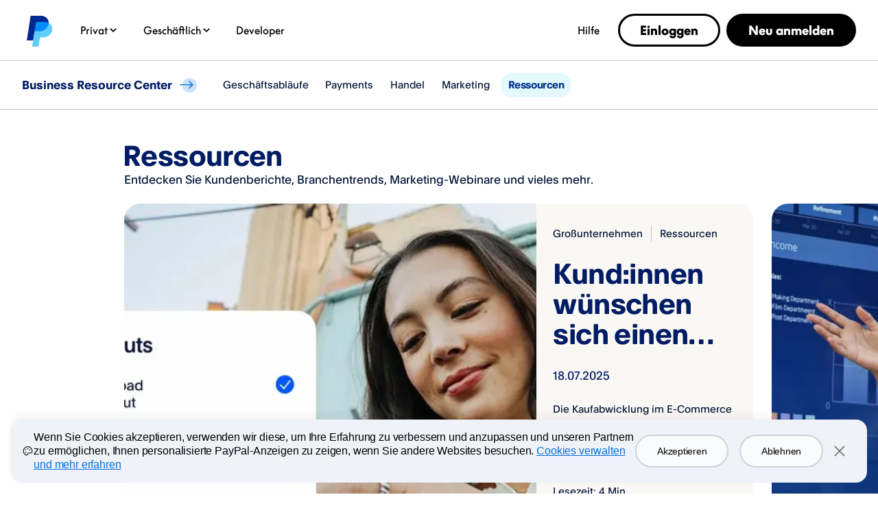

--- FILE ---
content_type: text/html; charset=utf-8
request_url: https://www.paypal.com/de/brc/resources?utm_campaign=Braintree_Migration&utm_medium=Website&utm_source=Braintree&utm_content=learn
body_size: 25629
content:
<!DOCTYPE html><html class="no-js" lang="de" dir="ltr"><head><script async src="https://www.paypalobjects.com/webcaptcha/ngrlCaptcha.min.js"></script><meta charSet="utf-8"/><meta http-equiv="X-UA-Compatible" content="IE=edge"/><title>Ressourcen | PayPal DE</title><meta name="description" content="Beantworten Sie die wichtigsten Fragen Ihres Unternehmens mit den von PayPal kuratierten Ressourcen und Informationsinhalten."/><meta name="keywords" content=""/><meta name="application-name" content="PayPal"/><meta name="viewport" content="width=device-width, initial-scale=1.0"/><meta name="google-site-verification" content="74T7iUnEalipliRahmnS1dsSbEcIzN-lMkDyR2ha9g0"/><link rel="canonical" href="https://www.paypal.com/de/brc/resources"/><style id="antiClickjack">html.js body {display: none !important;}</style><script type="text/javascript" nonce="SzNTQc5OvIm8CoTtSDygorGFUR6cYa5W/suAerTQKGue3I1A">
    var docElement = document.documentElement;
    if (docElement) {
        docElement.classList.remove('no-js');
        docElement.classList.add('js');
    }
    if (self === top || /(paypal\.com|paypal\.cn)$/.test(window.parent.location.hostname)) {
        var antiClickjack = document.getElementById('antiClickjack');
        if (antiClickjack) {
            antiClickjack.parentNode.removeChild(antiClickjack);
        }
    } else {
        top.location = self.location;
    } if (window.console || 'console' in window) {
        setTimeout(
          console.log.bind(
            console,
            '%c WARNING!!!',
            'color:#FF8F1C; font-size:40px;'
          )
        );
        setTimeout(
          console.log.bind(
            console,
            '%c This browser feature is for developers only. Please do not copy-paste any code or run any scripts here. It may cause your PayPal account to be compromised.',
            'color:#003087; font-size:16px; font-weight: bold;'
          )
        );
        setTimeout(
          console.log.bind(
            console,
            '%c For more information, http://en.wikipedia.org/wiki/Self-XSS',
            'color:#003087; font-size:16px; font-weight: bold;'
          )
        );
    }
  </script><script type="application/ld+json" nonce="SzNTQc5OvIm8CoTtSDygorGFUR6cYa5W/suAerTQKGue3I1A">{
    "@context": "http://schema.org/",
    "@type": "Organization",
    "url": "https://www.paypal.com/",
    "logo": "https://www.paypalobjects.com/webstatic/i/logo/rebrand/ppcom.png"
  }</script><meta name="twitter:card" content="summary_large_image"/><meta name="twitter:site" content="@paypal"/><meta name="twitter:title" content="Ressourcen"/><meta name="twitter:image" content="https://www.paypalobjects.com/webstatic/icon/pp258.png"/><meta name="twitter:description" content="Beantworten Sie die wichtigsten Fragen Ihres Unternehmens mit den von PayPal kuratierten Ressourcen und Informationsinhalten."/><meta property="og:type" content="website"/><meta property="og:url" content="https://www.paypal.com/de/brc/resources"/><meta property="og:title" content="Ressourcen"/><meta property="og:image" content="https://www.paypalobjects.com/webstatic/icon/pp258.png"/><meta property="og:image:width" content="1200"/><meta property="og:image:height" content="630"/><meta property="og:description" content="Beantworten Sie die wichtigsten Fragen Ihres Unternehmens mit den von PayPal kuratierten Ressourcen und Informationsinhalten."/><meta name="theme-color" content="#009cde"/><link rel="dns-prefetch" href="https://www.paypalobjects.com"/><link rel="dns-prefetch" href="https://www.google-analytics.com"/><meta name="robots" content="max-image-preview:large"/><meta name="robots" content="max-video-preview:-1"/><script nonce="SzNTQc5OvIm8CoTtSDygorGFUR6cYa5W/suAerTQKGue3I1A">
      /** BRCAPPNODEWEB_HYDRATION_DATA_START */
        window.modelData = {
            content: {"pageData":{"articleStickyButton":{"ariaLabel":"Nach oben","componentType":"ArticleStickyButton"},"components":[{"componentType":"ArticleFeatureSection","tabController":null,"headerTextGroup":{"textGroup":{"headline":{"data":{},"nodeType":"document","content":[{"content":[{"data":{},"marks":[],"nodeType":"text","value":"Ressourcen"}],"data":{},"nodeType":"paragraph"}]},"headlineSize":"Headline 3","headlineTag":"h1","paragraph":{"data":{},"nodeType":"document","content":[{"content":[{"data":{},"marks":[],"nodeType":"text","value":"Entdecken Sie Kundenberichte, Branchentrends, Marketing-Webinare und vieles mehr."}],"data":{},"nodeType":"paragraph"}]},"paragraphSize":"Body Large","componentType":"TextGroup"},"topSpacer":"4vw","bottomSpacer":"0vw","showMoreLabel":"Mehr","showLessLabel":"Weniger","componentType":"HeaderTextGroup","useSpacer":true},"lazyLoad":false,"useCardDateAttribute":true,"featureCards":[{"articleId":"article/accelerated-checkout-experience","resourceHub":"BRC","headline":{"headline":{"data":{},"nodeType":"document","content":[{"data":{},"nodeType":"paragraph","content":[{"data":{},"marks":[],"nodeType":"text","value":"Kund:innen wünschen sich einen beschleunigten Checkout. Ist Ihr Checkout dafür bereit? "}]}]},"headlineSize":"Headline 3","headlineTag":"h1","componentType":"Paragraph"},"summary":{"headline":{"data":{},"nodeType":"document","content":[{"data":{},"nodeType":"paragraph","content":[{"data":{},"marks":[],"nodeType":"text","value":""}]}]},"paragraph":{"data":{},"nodeType":"document","content":[{"data":{},"nodeType":"paragraph","content":[{"data":{},"marks":[],"nodeType":"text","value":"Die Kaufabwicklung im E-Commerce ist für die Kund:innen besser und schneller geworden, nicht zuletzt dank Shopfunktionen wie dem automatischen Ausfüllen von Formularen und neuen Zahlungsoptionen. Doch die Erwartungen der Kund:innen sind höher denn je. "}]},{"data":{},"nodeType":"paragraph","content":[{"data":{},"marks":[],"nodeType":"text","value":"Dabei sind die Wahrnehmungen von Händler:innen und Kund:innen in Bezug auf die Checkout-Erfahrung tatsächlich eher sind unterschiedlich. Dies war das Ergebnis einer von PayPal im April 2025 in Auftrag gegebenen Forrester-Studie unter Entscheidungsträger:innen auf Onlineshop-Seite und Käufer:innen im E-Commerce in Nordamerika und Europa, einschließlich Deutschland. "}]}]},"paragraphStyle":"Body Large","topSpacer":"4vw","bottomSpacer":"4vw","componentType":"Paragraph"},"image":{"baseImage":"https://www.paypalobjects.com/marketing/Forrester_study_hero_1.jpeg","mdImage":"https://www.paypalobjects.com/marketing/Forrester_study_hero_1.jpeg","imageAltText":"Lady sitting outside looking at her phone","componentType":"Image"},"topicGroup":{"segment":{"segment":"Großunternehmen","segmentId":"enterprise","componentType":"ArticleSegment"},"category":{"category":"Ressourcen","categoryId":"resources","componentType":"ArticleCategory"},"componentType":"ArticleTopicGroup"},"author":{"authorGroupLabels":{"guestSpeakerLabel":"Gast","hostSpeakerLabel":"Gastgeber","authorSpeakerLabel":"Autor","componentType":"AuthorGroupLabels"},"authorName":"PayPal-Redaktion","componentType":"ArticleAuthorGroup"},"socialMediaGroup":{"twitterAriaLabel":"Twitter","instagramAriaLabel":"Instagram","linkedInAriaLabel":"Linkedin","emailAriaLabel":"E-Mail","componentType":"SocialMediaGroup"},"articleType":"article","articleTypeLabel":"Artikel","articleTimeToRead":"Lesezeit: 4 Min.","datesObj":{"shortDate":"18.07.2025","longDate":"18. Juli 2025","rawDate":"2025-07-18T00:00-05:00"},"articleRelativeUrl":"/de/brc/article/accelerated-checkout-experience","articleAbsoluteUrl":"https://www.paypal.com/de/brc/article/accelerated-checkout-experience","componentType":"ArticleDescriptor"},{"articleId":"article/strengthen-the-trust-of-your-customers","resourceHub":"BRC","headline":{"headline":{"data":{},"nodeType":"document","content":[{"data":{},"nodeType":"paragraph","content":[{"data":{},"marks":[],"nodeType":"text","value":"Bieten Sie einen reibungslosen Checkout. Stärken Sie das Vertrauen Ihrer Kund:innen."}]}]},"headlineSize":"Headline 3","headlineTag":"h1","componentType":"Paragraph"},"summary":{"paragraph":{"data":{},"nodeType":"document","content":[{"data":{},"nodeType":"paragraph","content":[{"data":{},"marks":[],"nodeType":"text","value":"Online-Shopper erwarten, dass ihre bevorzugten Zahlungsmethoden beim Einkaufen verfügbar sind. Die verfügbaren Zahlungsmethoden beeinflussen, ob Käufer:innen den Kaufvorgang abschließen, wie viel sie ausgeben und ob sie wiederkommen."}]}]},"paragraphStyle":"Body Large Bold","disclaimerText":{"paragraph":{"data":{},"nodeType":"document","content":[{"data":{},"nodeType":"paragraph","content":[{"data":{},"marks":[],"nodeType":"text","value":"Der Inhalt dieses Artikels dient nur zu Informationszwecken. Sie sollten immer unabhängige geschäftliche, steuerliche, finanzielle und rechtliche Beratung einholen, bevor Sie eine geschäftliche Entscheidung treffen."}]},{"data":{},"nodeType":"paragraph","content":[{"data":{},"marks":[],"nodeType":"text","value":"^1,^ ^2,^ ^5^ Nielsen, im Auftrag von PayPal, Nielsen Media Attitudinal Survey of Germany (Okt 2023) mit 4.120 aktuellen Käufern (der letzten zwei Wochen) von Großhändlern, einschließlich 2.000 PayPal- und 2.120 Nicht-PayPal-Transaktionen. Traditionelle Bezahlvorgänge umfassen u. a. Kredit-/Debit-/Prepaidkarten, digitale Wallets und BNPL-Marken."}]},{"data":{},"nodeType":"paragraph","content":[{"data":{},"marks":[],"nodeType":"text","value":"^3,^ ^4,^ ^8^ Nielsen, im Auftrag von PayPal, Nielsen Behavioural Panel of Germany mit 163.000 Desktop-Kauftransaktionen großer Unternehmen, von 9.000 Verbrauchern zw. Sep 2022 und Aug 2023."}]},{"data":{},"nodeType":"paragraph","content":[{"data":{},"marks":[],"nodeType":"text","value":"^6^ Nielsen, im Auftrag von PayPal, Nielsen Behavioural Panel of Germany mit 163.000 Desktop-Kauftransaktionen großer Unternehmen, von 9.000 Verbrauchern zw. Sep 2022 und Aug 2023, einschl. 3.387 PayPal-Nutzern. Einzelhandel umfasst Multikategorien- und Spezialhändler."}]},{"data":{},"nodeType":"paragraph","content":[{"data":{},"marks":[],"nodeType":"text","value":"^7^ Nielsen, im Auftrag von PayPal, Nielsen Media Attitudinal Survey of Germany (Okt 2023) mit 4.120 aktuellen Käufern (der letzten zwei Wochen) von Großhändlern, einschließlich 2.000 PayPal- und 2.120 Nicht-PayPal-Transaktionen."}]},{"data":{},"nodeType":"paragraph","content":[{"data":{},"marks":[],"nodeType":"text","value":""}]}]},"componentType":"DisclosureType"},"componentType":"Paragraph"},"image":{"baseImage":"https://www.paypalobjects.com/marketing/web/brc/brc-le-prevent-carding-attacks-and-losses-operations-fm-img1-Adobe479612157.jpeg","mdImage":"https://www.paypalobjects.com/marketing/web/brc/brc-le-prevent-carding-attacks-and-losses-operations-fm-img1-Adobe479612157.jpeg","imageAltText":"Woman pointing at screen with numbers","componentType":"Image"},"topicGroup":{"segment":{"segment":"Großunternehmen","segmentId":"enterprise","componentType":"ArticleSegment"},"category":{"category":"Ressourcen","categoryId":"resources","componentType":"ArticleCategory"},"componentType":"ArticleTopicGroup"},"author":{"authorGroupLabels":{"guestSpeakerLabel":"Gast","hostSpeakerLabel":"Gastgeber","authorSpeakerLabel":"Autor","componentType":"AuthorGroupLabels"},"authorName":"PayPal-Redaktion","componentType":"ArticleAuthorGroup"},"socialMediaGroup":{"twitterAriaLabel":"Twitter","instagramAriaLabel":"Instagram","linkedInAriaLabel":"Linkedin","emailAriaLabel":"E-Mail","componentType":"SocialMediaGroup"},"articleType":"article","articleTypeLabel":"Artikel","articleTimeToRead":"Lesezeit: 3 Min.","datesObj":{"shortDate":"16.04.2024","longDate":"16. April 2024","rawDate":"2024-04-16T00:00-05:00"},"articleRelativeUrl":"/de/brc/article/strengthen-the-trust-of-your-customers","articleAbsoluteUrl":"https://www.paypal.com/de/brc/article/strengthen-the-trust-of-your-customers","componentType":"ArticleDescriptor"}],"carouselDetails":{"ariaLabel":"Artikel Medien Galerie Karussell","prevButtonLabel":"Vorherige Folien","nextButtonLabel":"Nächste Folien","pageNavButtonLabel":"Seite aufrufen","slideLabel":"Folie","pageLabel":"Seite wird angezeigt","componentType":"CarouselDetails"}},{"componentType":"ArticleStackSection","topSpacer":"2vw","bottomSpacer":"0vw","theme":"white","collection":[{"articleId":"article/impact-of-paypal-on-spend-and-customer-experience","resourceHub":"BRC","headline":{"headline":{"data":{},"nodeType":"document","content":[{"data":{},"nodeType":"paragraph","content":[{"data":{},"marks":[],"nodeType":"text","value":"So hilft PayPal deutschen Unternehmen dabei, das Vertrauen der Kund:innen zu gewinnen und die Ausgaben zu optimieren"}]}]},"headlineSize":"Headline 3","headlineTag":"h1","componentType":"Paragraph"},"summary":{"headline":{"data":{},"nodeType":"document","content":[{"data":{},"nodeType":"paragraph","content":[{"data":{},"marks":[],"nodeType":"text","value":""}]}]},"paragraph":{"data":{},"nodeType":"document","content":[{"data":{},"nodeType":"paragraph","content":[{"data":{},"marks":[],"nodeType":"text","value":"Käufer:innen erwarten einen schnellen und einfachen Checkout,^1^ und die Unternehmen müssen dafür sorgen, dass diese Erwartungen erfüllt werden. Andernfalls ist der Unternehmenserfolg gefährdet. Es kann jedoch schwierig sein, die Vorteile einer positiven Kundenerfahrung zu quantifizieren."}]}]},"paragraphStyle":"Body Large Bold","disclaimerText":{"paragraph":{"data":{},"nodeType":"document","content":[{"data":{},"nodeType":"paragraph","content":[{"data":{},"marks":[],"nodeType":"text","value":"Der Inhalt dieses Artikels wird nur zu Informationszwecken zur Verfügung gestellt. Sie sollten immer eine unabhängige Unternehmens-, Steuer-, Finanz- und Rechtsberatung einholen, bevor Sie eine Geschäftsentscheidung treffen."}]},{"data":{},"nodeType":"paragraph","content":[{"data":{},"marks":[],"nodeType":"text","value":"^1^ Capterra.  (Apr. 2022). „"},{"data":{"uri":"https://www.capterra.com/resources/online-checkout/#methodology"},"nodeType":"hyperlink","content":[{"data":{},"marks":[],"nodeType":"text","value":"Your Online Checkout Process Should Take 4 Minutes or Less – Here’s How to Speed Things Up"}]},{"data":{},"marks":[],"nodeType":"text","value":"“ (Ihr Online-Checkout sollte maximal 4 Minuten dauern – so beschleunigen Sie ihn)."}]},{"data":{},"nodeType":"paragraph","content":[{"data":{},"marks":[],"nodeType":"text","value":"^2^ Nielsen, im Auftrag von PayPal, Nielsen Attitudinal Survey of Germany (Oktober 2023) mit 4.120 aktuellen Käufer:innen (der letzten zwei Wochen) von Großhändlern, einschließlich 2.000 PayPal- und 2.120 Nicht-PayPal-Transaktionen. Typische Checkout-Methoden sind u. a. Kredit-/Debit-/Prepaidkarten, digitale Wallets und BNPL-Marken."}]},{"data":{},"nodeType":"paragraph","content":[{"data":{},"marks":[],"nodeType":"text","value":"^3^ Nielsen, im Auftrag von PayPal, Nielsen Attitudinal Survey of Germany (Oktober 2023) mit 4.120 aktuellen Käufer:innen (der letzten zwei Wochen) von Großhändlern, einschließlich 2.000 PayPal- und 2.120 Nicht-PayPal-Transaktionen. Typische Checkout-Methoden sind u. a. Kredit-/Debit-/Prepaidkarten, digitale Wallets und BNPL-Marken."}]},{"data":{},"nodeType":"paragraph","content":[{"data":{},"marks":[],"nodeType":"text","value":"^4^ Nielsen, im Auftrag von PayPal, Nielsen Attitudinal Survey of Germany (Oktober 2023) mit 4.120 aktuellen Käufer:innen (der letzten zwei Wochen) von Großhändlern, einschließlich 2.000 PayPal- und 2.120 Nicht-PayPal-Transaktionen. Typische Checkout-Methoden sind u. a. Kredit-/Debit-/Prepaidkarten, digitale Wallets und BNPL-Marken. "}]},{"data":{},"nodeType":"paragraph","content":[{"data":{},"marks":[],"nodeType":"text","value":"^5^ Nielsen, im Auftrag von PayPal, Nielsen Attitudinal Survey of Germany (Oktober 2023) mit 4.120 aktuellen Käufer:innen (der letzten zwei Wochen) von Großhändlern, einschließlich 2.000 PayPal- und 2.120 Nicht-PayPal-Transaktionen. Typische Checkout-Methoden sind u. a. Kredit-/Debit-/Prepaidkarten, digitale Wallets und BNPL-Marken."}]},{"data":{},"nodeType":"paragraph","content":[{"data":{},"marks":[],"nodeType":"text","value":"^6^ Nielsen, im Auftrag von PayPal, Nielsen Behavioural Panel of Germany mit 163.000 Desktop-Kauftransaktionen großer Unternehmen, von 9.000 Verbraucher:innen zw. Sep. 2022 und Aug. 2023."}]},{"data":{},"nodeType":"paragraph","content":[{"data":{},"marks":[],"nodeType":"text","value":"^7^ Nielsen, im Auftrag von PayPal, Nielsen Attitudinal Survey of Germany (Oktober 2023) mit 4.120 aktuellen Käufer:innen (der letzten zwei Wochen) von Großhändlern, einschließlich 2.000 PayPal- und 2.120 Nicht-PayPal-Transaktionen. Einzelhandel umfasst Multikategorien- und Spezialhändler."}]},{"data":{},"nodeType":"paragraph","content":[{"data":{},"marks":[],"nodeType":"text","value":"^8^ Nielsen, im Auftrag von PayPal, Nielsen Behavioural Panel of Germany mit 163.000 Desktop-Kauftransaktionen großer Unternehmen, von 9.000 Verbraucher:innen zw. Sep. 2022 und Aug. 2023. "}]},{"data":{},"nodeType":"paragraph","content":[{"data":{},"marks":[],"nodeType":"text","value":"^9^ Nielsen, im Auftrag von PayPal, Nielsen Behavioural Panel of Germany mit 163.000 Desktop-Kauftransaktionen großer Unternehmen, von 9.000 Verbraucher:innen zw. Sep. 2022 und Aug. 2023. "}]},{"data":{},"nodeType":"paragraph","content":[{"data":{},"marks":[],"nodeType":"text","value":"^10^ Nielsen, im Auftrag von PayPal, Nielsen Behavioural Panel of Germany mit 163.000 Desktop-Kauftransaktionen großer Unternehmen, von 9.000 Verbraucher:innen zw. Sep. 2022 und Aug. 2023. Einzelhandel umfasst Multikategorien- und Spezialhändler."}]},{"data":{},"nodeType":"paragraph","content":[{"data":{},"marks":[],"nodeType":"text","value":"^11^ Nielsen, im Auftrag von PayPal, Nielsen Attitudinal Survey of Germany (Oktober 2023) mit 4.120 aktuellen Käufer:innen (der letzten zwei Wochen) von Großhändlern, einschließlich 2.000 PayPal- und 2.120 Nicht-PayPal-Transaktionen. Einzelhandel umfasst Multikategorien- und Spezialhändler."}]},{"data":{},"nodeType":"paragraph","content":[{"data":{},"marks":[],"nodeType":"text","value":"^12^ Nielsen, im Auftrag von PayPal, Nielsen Attitudinal Survey of Germany (Oktober 2023) mit 4.120 aktuellen Käufer:innen (der letzten zwei Wochen) von Großhändlern, einschließlich 2.000 PayPal- und 2.120 Nicht-PayPal-Transaktionen."}]},{"data":{},"nodeType":"paragraph","content":[{"data":{},"marks":[],"nodeType":"text","value":"^13^ Nielsen, im Auftrag von PayPal, Nielsen Behavioural Panel of Germany mit 163.000 Desktop-Kauftransaktionen großer Unternehmen, von 9.000 Verbraucher:innen zw. Sep. 2022 und Aug. 2023. "}]},{"data":{},"nodeType":"paragraph","content":[{"data":{},"marks":[],"nodeType":"text","value":"^14^ Nielsen, im Auftrag von PayPal, Nielsen Attitudinal Survey of Germany (Oktober 2023) mit 4.120 aktuellen Käufer:innen (der letzten zwei Wochen) von Großhändlern, einschließlich 2.000 PayPal- und 2.120 Nicht-PayPal-Transaktionen. Traditionelle Bezahlvorgänge umfassen u. a. Kredit-/Debit-/Prepaidkarten, digitale Wallets und BNPL-Marken."}]},{"data":{},"nodeType":"paragraph","content":[{"data":{},"marks":[],"nodeType":"text","value":"^15^ Nielsen, im Auftrag von PayPal, Nielsen Behavioural Panel of Germany mit 163.000 Desktop-Kauftransaktionen großer Unternehmen, von 9.000 Verbraucher:innen zw. Sep. 2022 und Aug. 2023. Einzelhandel umfasst Multikategorien- und Spezialhändler."}]},{"data":{},"nodeType":"paragraph","content":[{"data":{},"marks":[],"nodeType":"text","value":"^16^ Nielsen, im Auftrag von PayPal, Nielsen Attitudinal Survey of Germany (Oktober 2023) mit 4.120 aktuellen Käufer:innen (der letzten zwei Wochen) von Großhändlern, einschließlich 2.000 PayPal- und 2.120 Nicht-PayPal-Transaktionen. Traditionelle Bezahlvorgänge umfassen u. a. Kredit-/Debit-/Prepaidkarten, digitale Wallets und BNPL-Marken."}]},{"data":{},"nodeType":"paragraph","content":[{"data":{},"marks":[],"nodeType":"text","value":"^17^ Nielsen, im Auftrag von PayPal, Nielsen Attitudinal Survey of Germany (Oktober 2023) mit 4.120 aktuellen Käufer:innen (der letzten zwei Wochen) von Großhändlern, einschließlich 2.000 PayPal- und 2.120 Nicht-PayPal-Transaktionen."}]},{"data":{},"nodeType":"paragraph","content":[{"data":{},"marks":[],"nodeType":"text","value":"^18^ PayPal. (Okt. 2022). „"},{"data":{"uri":"https://www.paypalobjects.com/marketing/web/us/brc/Bolt_Case_Study.pdf"},"nodeType":"hyperlink","content":[{"data":{},"marks":[],"nodeType":"text","value":"Bolt’s lightning-fast growth and PayPal’s power take the world by storm"}]},{"data":{},"marks":[],"nodeType":"text","value":"“ (Das blitzschnelle Wachstum von Bolt und die Power von PayPal erobern die Welt im Sturm). 25. Okt. 2022."}]},{"data":{},"nodeType":"paragraph","content":[{"data":{},"marks":[],"nodeType":"text","value":"^19^ PayPal. (Okt. 2022). „"},{"data":{"uri":"https://www.paypalobjects.com/marketing/web/us/brc/Bolt_Case_Study.pdf"},"nodeType":"hyperlink","content":[{"data":{},"marks":[],"nodeType":"text","value":"Bolt’s lightning-fast growth and PayPal’s power take the world by storm"}]},{"data":{},"marks":[],"nodeType":"text","value":"“ (Das blitzschnelle Wachstum von Bolt und die Power von PayPal erobern die Welt im Sturm). 25. Okt. 2022."}]},{"data":{},"nodeType":"paragraph","content":[{"data":{},"marks":[],"nodeType":"text","value":""}]},{"data":{},"nodeType":"paragraph","content":[{"data":{},"marks":[],"nodeType":"text","value":""}]},{"data":{},"nodeType":"paragraph","content":[{"data":{},"marks":[],"nodeType":"text","value":""}]}]},"componentType":"DisclosureType"},"componentType":"Paragraph"},"image":{"baseImage":"https://www.paypalobjects.com/marketing/web/brc/corporate%20dec23/brc_business%20team%20meeting_corporate_AdobeStock_487248459.jpg","mdImage":"https://www.paypalobjects.com/marketing/web/brc/corporate%20dec23/brc_business%20team%20meeting_corporate_AdobeStock_487248459.jpg","componentType":"Image"},"topicGroup":{"segment":{"segment":"Großunternehmen","segmentId":"enterprise","componentType":"ArticleSegment"},"category":{"category":"Ressourcen","categoryId":"resources","componentType":"ArticleCategory"},"componentType":"ArticleTopicGroup"},"author":{"authorGroupLabels":{"guestSpeakerLabel":"Gast","hostSpeakerLabel":"Gastgeber","authorSpeakerLabel":"Autor","componentType":"AuthorGroupLabels"},"authorName":"PayPal-Redaktion","componentType":"ArticleAuthorGroup"},"socialMediaGroup":{"twitterAriaLabel":"Twitter","instagramAriaLabel":"Instagram","linkedInAriaLabel":"Linkedin","emailAriaLabel":"E-Mail","componentType":"SocialMediaGroup"},"articleType":"article","articleTypeLabel":"Artikel","articleTimeToRead":"Lesezeit: 3 Min.","datesObj":{"shortDate":"16.04.2024","longDate":"16. April 2024","rawDate":"2024-04-16T00:00-05:00"},"articleRelativeUrl":"/de/brc/article/impact-of-paypal-on-spend-and-customer-experience","articleAbsoluteUrl":"https://www.paypal.com/de/brc/article/impact-of-paypal-on-spend-and-customer-experience","componentType":"ArticleDescriptor"},{"articleId":"article/cross-border-ecommerce-report","resourceHub":"BRC","headline":{"headline":{"data":{},"nodeType":"document","content":[{"data":{},"nodeType":"paragraph","content":[{"data":{},"marks":[],"nodeType":"text","value":"Leitfaden zur Steigerung globaler Umsätze mit PayPal"}]}]},"headlineSize":"Headline 3","headlineTag":"h1","componentType":"Paragraph"},"summary":{"headline":{"data":{},"nodeType":"document","content":[{"data":{},"nodeType":"paragraph","content":[{"data":{},"marks":[],"nodeType":"text","value":""}]}]},"paragraph":{"data":{},"nodeType":"document","content":[{"data":{},"nodeType":"paragraph","content":[{"data":{},"marks":[],"nodeType":"text","value":"Playbook: Grenzüberschreitender E-Commerce"}]}]},"paragraphStyle":"Body Large Bold","componentType":"Paragraph"},"image":{"baseImage":"https://www.paypalobjects.com/marketing/web/brc/brc-le-fraud-prevention-heart-of-digital-transformation-operations-fm-img1-Adobe486642699.jpeg","mdImage":"https://www.paypalobjects.com/marketing/web/brc/brc-le-fraud-prevention-heart-of-digital-transformation-operations-fm-img1-Adobe486642699.jpeg","imageAltText":"Frau macht sich Notizen an einer Glaswand in einem Konferenzraum, während zwei Kollegen zusehen","componentType":"Image"},"topicGroup":{"segment":{"segment":"Großunternehmen","segmentId":"enterprise","componentType":"ArticleSegment"},"category":{"category":"Ressourcen","categoryId":"resources","componentType":"ArticleCategory"},"componentType":"ArticleTopicGroup"},"author":{"authorGroupLabels":{"guestSpeakerLabel":"Gast","hostSpeakerLabel":"Gastgeber","authorSpeakerLabel":"Autor","componentType":"AuthorGroupLabels"},"authorName":"PayPal-Redaktion","componentType":"ArticleAuthorGroup"},"socialMediaGroup":{"twitterAriaLabel":"Twitter","instagramAriaLabel":"Instagram","linkedInAriaLabel":"Linkedin","emailAriaLabel":"E-Mail","componentType":"SocialMediaGroup"},"articleType":"article","articleTypeLabel":"Artikel","articleTimeToRead":"","datesObj":{"shortDate":"05.10.2022","longDate":"5. Oktober 2022","rawDate":"2022-10-04T23:59-05:00"},"articleRelativeUrl":"/de/brc/article/cross-border-ecommerce-report","articleAbsoluteUrl":"https://www.paypal.com/de/brc/article/cross-border-ecommerce-report","componentType":"ArticleDescriptor"},{"articleId":"article/adweek-consumer-expectations","resourceHub":"BRC","headline":{"headline":{"data":{},"nodeType":"document","content":[{"data":{},"nodeType":"paragraph","content":[{"data":{},"marks":[],"nodeType":"text","value":"Erfüllen Sie neue Kundenerwartungen"}]}]},"headlineSize":"Headline 3","headlineTag":"h1","componentType":"Paragraph"},"summary":{"paragraph":{"data":{},"nodeType":"document","content":[{"data":{},"nodeType":"paragraph","content":[{"data":{},"marks":[],"nodeType":"text","value":"Um mehr über die Auswirkungen des sich ändernden Verbraucherverhaltens zu erfahren, hat PayPal mit AdWeek zusammengearbeitet, um besser zu verstehen, wie Entscheidungspersonen aus Marketing - und Handel ihr Geschäft und ihr Kundenerlebnis im Zuge der rasanten Veränderungen, die seit 2020 stattgefunden haben, weiterentwickeln. Erfahren Sie mehr über ihr Feedback."}]}]},"paragraphStyle":"Body Large Bold","componentType":"Paragraph"},"image":{"baseImage":"https://www.paypalobjects.com/ecm_assets/brc-le-resources-PM-Adweek-img1.jpg","mdImage":"https://www.paypalobjects.com/ecm_assets/brc-le-resources-PM-Adweek-img1.jpg","imageAltText":"Abbildung einer Person mit einer Tüte, die ein Telefon in der Hand hält","componentType":"Image"},"topicGroup":{"segment":{"segment":"Großunternehmen","segmentId":"enterprise","componentType":"ArticleSegment"},"category":{"category":"Ressourcen","categoryId":"resources","componentType":"ArticleCategory"},"componentType":"ArticleTopicGroup"},"author":{"authorGroupLabels":{"guestSpeakerLabel":"Gast","hostSpeakerLabel":"Gastgeber","authorSpeakerLabel":"Autor","componentType":"AuthorGroupLabels"},"authorName":"PayPal-Redaktion","componentType":"ArticleAuthorGroup"},"socialMediaGroup":{"twitterAriaLabel":"twitter","instagramAriaLabel":"instagram","linkedInAriaLabel":"linkedin","emailAriaLabel":"email","componentType":"SocialMediaGroup"},"articleType":"article","articleTypeLabel":"Artikel","articleTimeToRead":"Lesezeit: 1 Min.","datesObj":{"shortDate":"26.08.2022","longDate":"26. August 2022","rawDate":"2022-08-26T08:00+01:00"},"articleRelativeUrl":"/de/brc/article/adweek-consumer-expectations","articleAbsoluteUrl":"https://www.paypal.com/de/brc/article/adweek-consumer-expectations","componentType":"ArticleDescriptor"},{"articleId":"article/consumer-knowledge-infographic","resourceHub":"BRC","headline":{"headline":{"data":{},"nodeType":"document","content":[{"data":{},"nodeType":"paragraph","content":[{"data":{},"marks":[],"nodeType":"text","value":"Helfen Sie Ihrem Unternehmen, mit dem fundierten Kundenwissen von PayPal zu wachsen"}]}]},"headlineSize":"Headline 3","headlineTag":"h1","componentType":"Paragraph"},"summary":{"paragraph":{"data":{},"nodeType":"document","content":[{"data":{},"nodeType":"paragraph","content":[{"data":{},"marks":[],"nodeType":"text","value":"Mit Daten von über 435 Millionen Konten weltweit verfügt PayPal über das Wissen, das Sie benötigen, um Ihr Unternehmen auszubauen. Sehen Sie, was die Daten zu sagen haben."}]}]},"paragraphStyle":"Body Large Bold","componentType":"Paragraph"},"image":{"baseImage":"https://www.paypalobjects.com/marketing/brc-de-le-resources-consumer-knowledge-infographic-img1.jpg","mdImage":"https://www.paypalobjects.com/marketing/brc-de-le-resources-consumer-knowledge-infographic-img1.jpg","imageAltText":"Mann sitzt am Computer; auf seinem Schoß sitzt sein Sohn, der auf den Bildschirm zeigt","componentType":"Image"},"topicGroup":{"segment":{"segment":"Großunternehmen","segmentId":"enterprise","componentType":"ArticleSegment"},"category":{"category":"Ressourcen","categoryId":"resources","componentType":"ArticleCategory"},"componentType":"ArticleTopicGroup"},"author":{"authorGroupLabels":{"guestSpeakerLabel":"Gast","hostSpeakerLabel":"Gastgeber","authorSpeakerLabel":"Autor","componentType":"AuthorGroupLabels"},"authorName":"PayPal-Redaktion","componentType":"ArticleAuthorGroup"},"socialMediaGroup":{"twitterAriaLabel":"Twitter","instagramAriaLabel":"Instagram","linkedInAriaLabel":"Linkedin","emailAriaLabel":"E-Mail","componentType":"SocialMediaGroup"},"articleType":"article","articleTypeLabel":"Artikel","articleTimeToRead":"Lesezeit: 2 Min.","datesObj":{"shortDate":"23.01.2022","longDate":"23. Januar 2022","rawDate":"2022-01-23T08:00+01:00"},"articleRelativeUrl":"/de/brc/article/consumer-knowledge-infographic","articleAbsoluteUrl":"https://www.paypal.com/de/brc/article/consumer-knowledge-infographic","componentType":"ArticleDescriptor"},{"articleId":"article/navigating-new-era-payments","resourceHub":"BRC","headline":{"headline":{"data":{},"nodeType":"document","content":[{"data":{},"nodeType":"paragraph","content":[{"data":{},"marks":[],"nodeType":"text","value":"Eine neue Ära des Zahlungsverkehrs erleben"}]}]},"headlineSize":"Headline 3","headlineTag":"h1","componentType":"Paragraph"},"summary":{"paragraph":{"data":{},"nodeType":"document","content":[{"data":{},"nodeType":"paragraph","content":[{"data":{},"marks":[],"nodeType":"text","value":"Neue Fragestellungen rund um Sicherheit bis hin zu mobilem Shopping – der Zahlungsverkehr stellt sich im Jahr 2023 ganz anders dar als noch vor wenigen Jahren. Hier erfahren Sie, wie Sie diese Veränderungen meistern können."}]}]},"paragraphStyle":"Body Large Bold","disclaimerText":{"paragraph":{"data":{},"nodeType":"document","content":[{"data":{},"nodeType":"paragraph","content":[{"data":{},"marks":[],"nodeType":"text","value":"Der Inhalt dieses Artikels wird nur zu Informationszwecken zur Verfügung gestellt. Sie sollten immer eine unabhängige Unternehmens-, Steuer-, Finanz- und Rechtsberatung einholen, bevor Sie eine Geschäftsentscheidung treffen."}]}]},"inlineDisclosure":false,"componentType":"DisclosureType"},"componentType":"Paragraph"},"image":{"baseImage":"https://www.paypalobjects.com/marketing/web/brc/brc-le-navigating-new-era-payments-resources-r&I-img1-Adobe480824115.JPG","mdImage":"https://www.paypalobjects.com/marketing/web/brc/brc-le-navigating-new-era-payments-resources-r&I-img1-Adobe480824115.JPG","imageAltText":"Junge Frau mit selbstbewusstem Lächeln, die ihr Smartphone auf der Straße verwendet","componentType":"Image"},"topicGroup":{"segment":{"segment":"Großunternehmen","segmentId":"enterprise","componentType":"ArticleSegment"},"category":{"category":"Ressourcen","categoryId":"resources","componentType":"ArticleCategory"},"componentType":"ArticleTopicGroup"},"author":{"authorGroupLabels":{"guestSpeakerLabel":"Gast","hostSpeakerLabel":"Gastgeber","authorSpeakerLabel":"Autor","componentType":"AuthorGroupLabels"},"authorName":"PayPal-Redaktion","componentType":"ArticleAuthorGroup"},"socialMediaGroup":{"twitterAriaLabel":"Twitter","instagramAriaLabel":"Instagram","linkedInAriaLabel":"Linkedin","emailAriaLabel":"E-Mail","componentType":"SocialMediaGroup"},"articleType":"article","articleTypeLabel":"Artikel","articleTimeToRead":"","datesObj":{"shortDate":"03.06.2020","longDate":"3. Juni 2020","rawDate":"2020-06-03T08:00+01:00"},"articleRelativeUrl":"/de/brc/article/navigating-new-era-payments","articleAbsoluteUrl":"https://www.paypal.com/de/brc/article/navigating-new-era-payments","componentType":"ArticleDescriptor"}]}],"globalDisclosure":{"componentType":"Disclosure","paragraph":{"data":{},"content":[],"nodeType":"document"},"collection":[]},"subNav":{"title":{"type":"Link","text":"Business Resource Center","url":"/de/brc/","target":"_self","componentType":"SubNavItemLink"},"displayNav":"Always","theme":"white","itemCollection":[{"type":"Link","text":"Geschäftsabläufe","url":"/de/brc/operations","target":"_self","componentType":"SubNavItemLink"},{"type":"Link","text":"Payments","url":"/de/brc/payments","target":"_self","componentType":"SubNavItemLink"},{"type":"Link","text":"Handel","url":"/de/brc/commerce","target":"_self","componentType":"SubNavItemLink"},{"type":"Link","text":"Marketing","url":"/de/brc/marketing","target":"_self","componentType":"SubNavItemLink"},{"type":"Link","text":"Ressourcen","url":"/de/brc/resources","target":"_self","componentType":"SubNavItemLink"}],"controlLabels":{"ariaLabel":"Navigation schließen","popupCloseButtonLabel":"Navigation schließen","componentType":"SubNavControlLabels"},"componentType":"SubNav","search":null},"aboveHeader":[]}},
            fpti: {"dataString":"pgrp=main%3Amktg%3Abrc%3Acategory%3Aresources&page=main%3Amktg%3Abrc%3Acategory%3Aresources%3A%3A%3A&qual=&comp=brcappnodeweb&tsrce=brcappnodeweb&cu=0&ef_policy=gdpr_v2.1&c_prefs=&pxpguid=&pgst=1768998008688&calc=c9c16c3917f3b&csci=f8f27b117d544b48b463f82a78e36f5c&nsid=qLnhVUjrsjpBgEFLPEPZDuqN68qQagU-&rsta=de_DE&ccpg=DE&pgtf=Nodejs&s=ci&env=live&event_name=ppcom_brc_page_viewed&space_key=SKDENK&page_type=ecm&url_path=%2Fbrc%2Fresources","varName":"pta","name":"pta","jsURL":"https://www.paypalobjects.com","serverURL":"https://t.paypal.com/ts"},
            pageInfo: {"pageName":"category-page","locality":{"language":"de","country":"DE","locale":"de_DE"},"directionality":"ltr","runMode":"production","pageURI":"resources","clientInfo":{"client_locale":"de_DE","client_locale_country":"DE","client_locale_language":"de","initialViewPort":"lg"},"pageSegment":"brc","baseURI":"https://www.paypal.com/DE","baseNoLocaleUri":"https://www.paypal.com","reduceMotion":false,"queryStringParams":{"utm_campaign":"Braintree_Migration","utm_medium":"Website","utm_source":"Braintree","utm_content":"learn"},"isLoggedIn":false,"aboveHeader":[],"pageReferenceFields":{"headerTextGroup":{"textGroup":{"headline":{"data":{},"nodeType":"document","content":[{"data":{},"nodeType":"paragraph","content":[{"data":{},"marks":[],"nodeType":"text","value":"Ressourcen"}]}]},"headlineSize":"Headline 3","headlineTag":"h1","paragraph":{"data":{},"nodeType":"document","content":[{"data":{},"nodeType":"paragraph","content":[{"data":{},"marks":[],"nodeType":"text","value":"Entdecken Sie Kundenberichte, Branchentrends, Marketing-Webinare und vieles mehr."}]}]},"paragraphSize":"Body Large","componentType":"TextGroup"},"topSpacer":"4vw","bottomSpacer":"0vw","showMoreLabel":"Mehr","showLessLabel":"Weniger","componentType":"HeaderTextGroup","useSpacer":true},"featureCards":[{"articleId":"article/navigating-new-era-payments","resourceHub":"BRC","headline":{"headline":{"data":{},"nodeType":"document","content":[{"data":{},"nodeType":"paragraph","content":[{"data":{},"marks":[],"nodeType":"text","value":"Eine neue Ära des Zahlungsverkehrs erleben"}]}]},"headlineSize":"Headline 3","headlineTag":"h1","componentType":"Paragraph"},"summary":{"paragraph":{"data":{},"nodeType":"document","content":[{"data":{},"nodeType":"paragraph","content":[{"data":{},"marks":[],"nodeType":"text","value":"Neue Fragestellungen rund um Sicherheit bis hin zu mobilem Shopping – der Zahlungsverkehr stellt sich im Jahr 2023 ganz anders dar als noch vor wenigen Jahren. Hier erfahren Sie, wie Sie diese Veränderungen meistern können."}]}]},"paragraphStyle":"Body Large Bold","disclaimerText":{"paragraph":{"data":{},"nodeType":"document","content":[{"data":{},"nodeType":"paragraph","content":[{"data":{},"marks":[],"nodeType":"text","value":"Der Inhalt dieses Artikels wird nur zu Informationszwecken zur Verfügung gestellt. Sie sollten immer eine unabhängige Unternehmens-, Steuer-, Finanz- und Rechtsberatung einholen, bevor Sie eine Geschäftsentscheidung treffen."}]}]},"inlineDisclosure":false,"componentType":"DisclosureType"},"componentType":"Paragraph"},"image":{"baseImage":"https://www.paypalobjects.com/marketing/web/brc/brc-le-navigating-new-era-payments-resources-r&I-img1-Adobe480824115.JPG","mdImage":"https://www.paypalobjects.com/marketing/web/brc/brc-le-navigating-new-era-payments-resources-r&I-img1-Adobe480824115.JPG","imageAltText":"Junge Frau mit selbstbewusstem Lächeln, die ihr Smartphone auf der Straße verwendet","componentType":"Image"},"topicGroup":{"segment":{"segment":"Großunternehmen","segmentId":"enterprise","componentType":"ArticleSegment"},"category":{"category":"Ressourcen","categoryId":"resources","componentType":"ArticleCategory"},"componentType":"ArticleTopicGroup"},"author":{"authorGroupLabels":{"guestSpeakerLabel":"Gast","hostSpeakerLabel":"Gastgeber","authorSpeakerLabel":"Autor","componentType":"AuthorGroupLabels"},"authorName":"PayPal-Redaktion","componentType":"ArticleAuthorGroup"},"socialMediaGroup":{"twitterAriaLabel":"Twitter","instagramAriaLabel":"Instagram","linkedInAriaLabel":"Linkedin","emailAriaLabel":"E-Mail","componentType":"SocialMediaGroup"},"articleType":"article","articleTypeLabel":"Artikel","articleTimeToRead":"","datesObj":{"shortDate":"03.06.2020","longDate":"3. Juni 2020","rawDate":"2020-06-03T08:00+01:00"},"articleRelativeUrl":"/de/brc/article/navigating-new-era-payments","articleAbsoluteUrl":"https://www.paypal.com/de/brc/article/navigating-new-era-payments","componentType":"ArticleDescriptor"}],"carouselDetails":{"ariaLabel":"Artikel Medien Galerie Karussell","prevButtonLabel":"Vorherige Folien","nextButtonLabel":"Nächste Folien","pageNavButtonLabel":"Seite aufrufen","slideLabel":"Folie","pageLabel":"Seite wird angezeigt","componentType":"CarouselDetails"},"pagination":{"previousLabel":"Zurück","nextLabel":"Weiter","ariaLabelPrevious":"Klicken Sie auf den Link \"Zurück\", um zur vorherigen Seite zu gelangen.","ariaLabelNext":"Klicken Sie auf den Link \"Weiter\", um zur nächsten Seite zu gelangen.","topSpacer":"4vw","bottomSpacer":"6vw","componentType":"Pagination"},"componentType":"CategoryPageTemplate"},"headerMediaProps":null,"pageType":"CategoryPageTemplate","canonicalUrl":"https://www.paypal.com/de/brc/resources","noIndex":"false","pageEntryId":"79DgKIAwh2SfedPlUQACUM","pageDocId":"PAGE12","envId":"e97aafa1-1af2-4f26-8b4d-9697482e3e9e","isCMSPreview":false,"contentServedFrom":"JUNO","resourceHub":"BRC","csrf":"9DH6qjGMYqmlB5wEn3/yUUoXcQCTjEihSUcnQ=","theme":"regular"},
            pageMetadata: {"loggedInOnly":false,"internalView":false,"analyticsDescriptor":{"pageId":"resources","pageType":"","pageSegment":"","audience":"","keyWord":"","pageTitle":"Ressourcen","pageDesc":"Beantworten Sie die wichtigsten Fragen Ihres Unternehmens mit den von PayPal kuratierten Ressourcen und Informationsinhalten.","ogImage":"https://www.paypalobjects.com/webstatic/icon/pp258.png","abstract":""},"query_string_params":{"utm_campaign":"Braintree_Migration","utm_medium":"Website","utm_source":"Braintree","utm_content":"learn"},"client_info":{"client_locale":"de_DE","client_locale_country":"DE","client_locale_language":"de","initialViewPort":"lg"},"base_uri":"https://www.paypal.com/DE","base_nolocale_uri":"https://www.paypal.com"},
        };
      /** BRCAPPNODEWEB_HYDRATION_DATA_END */
    </script><script nonce="SzNTQc5OvIm8CoTtSDygorGFUR6cYa5W/suAerTQKGue3I1A">window.__DD_RUM_CONFIG__ = {"applicationId":"13b8dd2b-0dc3-4f31-9a65-de075ac26232","clientToken":"pub0cb85a6e8da6875605d6cdf3c355c1c5","env":"production","version":"1.74.0"};</script><link rel="stylesheet" href="https://www.paypalobjects.com/web/res/854/ee4858884b964b1b65810304de3ae/css/rebrand-page.css"/><style nonce="SzNTQc5OvIm8CoTtSDygorGFUR6cYa5W/suAerTQKGue3I1A">button,hr,input{overflow:visible}progress,sub,sup{vertical-align:baseline}[type="checkbox"],[type="radio"],legend{box-sizing:border-box;padding:0}html{box-sizing:border-box;font-synthesis:style small-caps;-webkit-text-size-adjust:100%;line-height:1.15}*,:after,:before{box-sizing:inherit}body,html{height:100%}body{-webkit-font-smoothing:antialiased;-moz-osx-font-smoothing:grayscale;margin:0}details,main{display:block}h1{font-size:2em;margin:.67em 0}hr{box-sizing:content-box;height:0}code,kbd,pre,samp{font-family:monospace;font-size:1em}a{background-color:transparent}abbr[title]{border-bottom:none;text-decoration:underline;-webkit-text-decoration:underline dotted;text-decoration:underline dotted}b,strong{font-weight:bolder}small{font-size:80%}sub,sup{font-size:75%;line-height:0;position:relative}sub{bottom:-0.25em}sup{top:-0.5em}img{border-style:none}button,input,optgroup,select,textarea{font-family:inherit;font-size:100%;line-height:1.15;margin:0}button,select{text-transform:none}[type="button"],[type="reset"],[type="submit"],button{-webkit-appearance:button}[type="button"]::-moz-focus-inner,[type="reset"]::-moz-focus-inner,[type="submit"]::-moz-focus-inner,button::-moz-focus-inner{border-style:none;padding:0}[type="button"]:-moz-focusring,[type="reset"]:-moz-focusring,[type="submit"]:-moz-focusring,button:-moz-focusring{outline:ButtonText dotted 1px}fieldset{padding:.35em .75em .625em}legend{color:inherit;display:table;max-width:100%;white-space:normal}textarea{overflow:auto}[type="number"]::-webkit-inner-spin-button,[type="number"]::-webkit-outer-spin-button{height:auto}[type="search"]{-webkit-appearance:textfield;outline-offset:-2px}[type="search"]::-webkit-search-decoration{-webkit-appearance:none}::-webkit-file-upload-button{-webkit-appearance:button;font:inherit}summary{display:list-item}[hidden],template{display:none}</style>
<style nonce="SzNTQc5OvIm8CoTtSDygorGFUR6cYa5W/suAerTQKGue3I1A">@font-face{font-family:PayPalOpen;font-weight:450;font-display:swap;font-style:normal;src:url("https://www.paypalobjects.com/paypal-ui/fonts/PayPalOpen-Regular.woff2") format("woff2");}@font-face{font-family:PayPalOpen;font-weight:700;font-display:swap;font-style:normal;src:url("https://www.paypalobjects.com/paypal-ui/fonts/PayPalOpen-Bold.woff2") format("woff2");}body,html{font-family:PayPalOpen,Helvetica Neue,Arial,sans-serif;}</style>
<link rel="preload" as="font" crossorigin="" href="https://www.paypalobjects.com/paypal-ui/fonts/PayPalOpen-Regular.woff2" type="font/woff2"/>
<link rel="preload" as="font" crossorigin="" href="https://www.paypalobjects.com/paypal-ui/fonts/PayPalOpen-Bold.woff2" type="font/woff2"/>
<link rel="apple-touch-icon" sizes="64x64" href="https://www.paypalobjects.com/webstatic/icon/pp64.png"/>
<link rel="apple-touch-icon" sizes="72x72" href="https://www.paypalobjects.com/webstatic/icon/pp72.png"/>
<link rel="apple-touch-icon" sizes="114x114" href="https://www.paypalobjects.com/webstatic/icon/pp114.png"/>
<link rel="apple-touch-icon" sizes="144x144" href="https://www.paypalobjects.com/webstatic/icon/pp144.png"/>
<link rel="apple-touch-icon" sizes="258x258" href="https://www.paypalobjects.com/webstatic/icon/pp144.png"/>
<link rel="icon" sizes="32x32" href="https://www.paypalobjects.com/webstatic/icon/pp32.png"/>
<link rel="shortcut icon" sizes="32x32" href="https://www.paypalobjects.com/webstatic/icon/favicon.ico" type="image/x-icon"/>
<link rel="shortcut icon" sizes="196x196" href="https://www.paypalobjects.com/webstatic/icon/pp196.png"/>
<link nonce="SzNTQc5OvIm8CoTtSDygorGFUR6cYa5W/suAerTQKGue3I1A" rel="stylesheet" fetchpriority="high" href="https://www.paypalobjects.com/marketing/pp-com-components/themes/regular-CuDIqY3x.css"/><style data-emotion="brc 1lc6yy1 b02ds2 19bh96s y59vw7 cs6w4z 1d4oewu 18o9fdc">.brc-1lc6yy1{grid-row-gap:0;grid-template-rows:minmax(0px, auto);grid-auto-rows:minmax(0px, auto);}.brc-b02ds2{-webkit-align-self:center;-ms-flex-item-align:center;align-self:center;display:block;grid-row-start:auto;grid-row-end:auto;grid-column-start:1;grid-column-end:-1;}@media only screen and (min-width: 91.875rem){.brc-b02ds2{grid-column-start:3;grid-column-end:-3;}}.brc-19bh96s{padding-bottom:0;padding-top:clamp(1rem, -0.5999999999999999rem + 2.5vw, 2.4rem);grid-row-gap:0;grid-template-rows:minmax(50px, auto);grid-auto-rows:minmax(50px, auto);}@supports not (font-size: clamp(1rem, -0.5999999999999999rem + 2.5vw, 2.4rem)){.brc-19bh96s{padding-top:min(max(1rem, -0.5999999999999999rem + 2.5vw), 2.4rem);}}.brc-y59vw7{-webkit-align-self:auto;-ms-flex-item-align:auto;align-self:auto;display:block;grid-row-start:auto;grid-row-end:auto;grid-column-start:3;grid-column-end:-3;z-index:1;}.brc-cs6w4z{-webkit-align-self:auto;-ms-flex-item-align:auto;align-self:auto;display:block;grid-row-start:auto;grid-row-end:auto;grid-column-start:1;grid-column-end:-1;padding-top:clamp(1rem, -0.5999999999999999rem + 2.5vw, 2.4rem);z-index:1;}@supports not (font-size: clamp(1rem, -0.5999999999999999rem + 2.5vw, 2.4rem)){.brc-cs6w4z{padding-top:min(max(1rem, -0.5999999999999999rem + 2.5vw), 2.4rem);}}@media only screen and (min-width: 64rem){.brc-cs6w4z{grid-column-start:3;grid-column-end:-3;}}.brc-1d4oewu{-webkit-align-self:auto;-ms-flex-item-align:auto;align-self:auto;display:block;grid-row-start:auto;grid-row-end:auto;grid-column-start:2;grid-column-end:-2;z-index:1;}@media only screen and (min-width: 64rem){.brc-1d4oewu{grid-column-start:3;grid-column-end:-3;}}.brc-18o9fdc{padding-bottom:0;padding-top:clamp(2rem, -1.1999999999999997rem + 5vw, 4.8rem);grid-row-gap:0;grid-template-rows:minmax(50px, auto);grid-auto-rows:minmax(50px, auto);}@supports not (font-size: clamp(2rem, -1.1999999999999997rem + 5vw, 4.8rem)){.brc-18o9fdc{padding-top:min(max(2rem, -1.1999999999999997rem + 5vw), 4.8rem);}}</style><link rel="stylesheet" type="text/css" href="https://www.paypalobjects.com/ncp-ui-web/consumer-home/8.2.3-legacy-v2/consent.min.css"/><style nonce="SzNTQc5OvIm8CoTtSDygorGFUR6cYa5W/suAerTQKGue3I1A">@keyframes slideInFromBottom { 0% { transform: translateY(100%); opacity: 0; } 100% { transform: translateY(0); opacity: 1; } } .ccpaCookieBanner-acceptedAll { height: auto; padding-bottom: 15.125em; } .gdprCookieBanner-acceptedAll { height: auto; padding-bottom: 15.125em; } .CookieBanner_rtl { direction: rtl; } .CookieBanner_container { box-sizing: border-box; animation: 1s ease-in 0s 1 slideInFromBottom; width: 100%; z-index: 1051; padding: 0 1rem; display: flex; justify-content: center; position: fixed; bottom: 1rem; left:0; } .CookieBanner_container * { box-sizing: border-box; } .CookieBanner_container_wrapper { max-width: 80rem; width: 100%; display: flex; padding: 1rem; border-radius: 1rem; background-color: #f0f2f9; box-shadow: 0px 0px 17px 0px rgba(0, 0, 0, 0.01), 0px 0px 15px 0px rgba(0, 0, 0, 0.01), 0px 0px 13px 0px rgba(0, 0, 0, 0.02), 0px -10px 10px 0px rgba(0, 0, 0, 0.03), 0px 0px 5px 0px rgba(0, 0, 0, 0.04); } .CookieBanner_content_wrapper { display: flex; flex-direction: column; } #manageCookiesLink { color: #0070e0; font-weight: 500; text-decoration: underline; font-family: PayPalOpen-Medium, "Helvetica Neue", Arial, sans-serif; } .CookieContent_wrapper { margin-block-end: 1rem; margin-inline: 0.5rem; } .CookieBanner_text { margin: 0; } .CookieBanner_buttonGroup { display: flex; } button.acceptButton { margin-inline-end: 0.25rem; } button.declineButton { margin-inline-start: 0.25rem; }  .close_icon { color: #686a6d; } @media only screen and (min-width: 752px) { .ccpaCookieBanner-acceptedAll { height: auto; padding-bottom: 10.25em; } .gdprCookieBanner-acceptedAll { height: auto; padding-bottom: 10.25em; } .CookieBanner_container_wrapper { align-items: center; padding-block: 1.5rem; } .CookieBanner_content_wrapper { flex-direction: row; align-items: center; } .CookieContent_wrapper { margin-block-end: 0; margin-inline: 0.75rem; flex: 3; } .CookieBanner_buttonGroup { padding-inline: 1.5rem; } button.acceptButton { margin-inline-end: 0.5rem; } button.declineButton { margin-inline-start: 0.5rem; } } @media only screen and (min-width: 1024px) { .ccpaCookieBanner-acceptedAll { height: auto; padding-bottom: 7.75em; } .gdprCookieBanner-acceptedAll { height: auto; padding-bottom: 7.75em; } } @media only screen and (min-width: 1152px) { .ccpaCookieBanner-acceptedAll { height: auto; padding-bottom: 7em; } .gdprCookieBanner-acceptedAll { height: auto; padding-bottom: 7em; } }</style><script nonce="SzNTQc5OvIm8CoTtSDygorGFUR6cYa5W/suAerTQKGue3I1A">window.__GLOBAL_NAV_CONTEXT_HEADER__ = {"config":{"useMinimalHeader":false,"rtl":false,"smbRebrand":true,"compactHeader":true,"theme":"white","foundationTheme":"ppe","fptiTracking":{"xe":"112102,112068","xt":"162357,162136"},"dwHeader":true,"merchantRebrand":true},"content":{"mainMenuContent":[{"id":"4PltRpyii46vlYXoGEmVMD","type":"subnavGrouped","align":"","text":"Privat","mobileOnlyText":"","href":"/de/digital-wallet/how-paypal-works","subnavLinks":[{"id":"2o3VI7VyHBoKuBLlc48aOX","group":[{"target":"_self","id":"13Yj74IbmE0o4DJv77EJQP","text":"Jetzt kaufen, später bezahlen","href":"/de/digital-wallet/ways-to-pay/buy-now-pay-later"},{"target":"_self","id":"4OtiMDFhWphb8HWkhKAnLa","text":"Mit PayPal zahlen","href":"/de/digital-wallet/ways-to-pay/checkout-with-paypal"},{"target":"_self","id":"e8ql7IA8qWBe3GAcAUdPLc","text":"Im Laden bezahlen","href":"/de/digital-wallet/ways-to-pay/tap-to-pay"}],"text":"Einkaufen und bezahlen","groupName":"SHOPBUY","mobileOnlyText":"Einkaufen und bezahlen","mobileOnlyHref":"/de/digital-wallet/ways-to-pay","href":"/de/digital-wallet/ways-to-pay"},{"id":"2x7RYhO2WwFDAfbniTvVuZ","group":[{"target":"_self","id":"7BRbZI3lrTyuLJTBjlKZqk","text":"Geld senden","href":"/de/digital-wallet/send-receive-money/send-money"},{"target":"_self","id":"7cbosDhohNg7OKsPI6HKZt","text":"Geld anfordern","href":"/de/digital-wallet/send-receive-money/request-money"},{"target":"_self","id":"5wnEigvXwlwzwsTOeQShTn","text":"Geld sammeln","href":"/de/digital-wallet/send-receive-money/money-pools"},{"target":"_self","id":"7jlzCwU2oGh3vh8FM269wD","text":"Mit dem Verkaufen beginnen","href":"/de/digital-wallet/send-receive-money/start-selling"}],"text":"Geld senden und empfangen","groupName":"SENDRECEIVE","mobileOnlyText":"Geld senden und empfangen","mobileOnlyHref":"/de/digital-wallet/send-receive-money","href":"/de/digital-wallet/send-receive-money"},{"id":"01l2gaM29MiCLikbeYQQoP","group":[{"mobilePrimaryText":"Zahlungsmethode hinzufügen","target":"_self","id":"rCIv4l7H3nFJnIsp12042","text":"Zahlungsmethode hinzufügen","href":"/de/digital-wallet/ways-to-pay/add-payment-method"},{"target":"_self","id":"5xpIyE4B2tq0ETMB2bw7yQ","text":"Sicherheit und Schutz","href":"/de/digital-wallet/security-and-protection"}],"text":"Geld verwalten","groupName":"MANAGEMONEY","mobileOnlyText":"Geld verwalten – Übersicht","mobileOnlyHref":"/de/digital-wallet/manage-money","href":"/de/digital-wallet/manage-money"},{"target":"_self","type":"pill","align":"right","href":"/de/digital-wallet","iconUrl":"https://www.paypalobjects.com/marketing/web/US/en/rebrand/pictograms/personal-app.svg","iconImageAltText":"App herunterladen","text":"App herunterladen","id":"7sK0nRXjAzJl1xQ9Nxqvv5"},{"target":"_self","type":"pill","align":"right","href":"/de/digital-wallet/how-paypal-works","iconUrl":"https://www.paypalobjects.com/marketing/web/US/en/rebrand/pictograms/personal-how-it-works.svg","iconImageAltText":"So funktioniert PayPal","text":"So geht PayPal","id":"5IjGgC2a8mJDJ8SVdazrrr"},{"target":"_self","type":"pill","align":"right","href":"/de/money-hub","iconUrl":"https://www.paypalobjects.com/marketing/web/US/en/rebrand/pictograms/smart-blue.svg","iconImageAltText":"Money Hub","text":"Money Hub","id":"2ppsmphbxkZoZvNpEUzPdK"}],"segmentTitle":{"target":"_self","id":"4gfovuf3VuoVVe9vEUI06l","text":"PayPal für Sie","href":"/de/digital-wallet/how-paypal-works"}},{"id":"6CJeMbaTZnzHUTQGK7GNGE","type":"subnavGrouped","align":"","text":"Geschäftlich","mobileOnlyText":"","href":"/de/business","subnavLinks":[{"id":"58NcP742zQ8b98i89Jd9NW","group":[{"target":"_self","id":"d206b2Qe9gseXXKZUgjL9z","text":"Großunternehmen","href":"/de/enterprise"},{"target":"_self","id":"44HSP06kQpabnl0exwCHsr","text":"Kleinunternehmen","href":"/de/business/small-business"},{"target":"_self","id":"cDTtYmIwSNQbr7AKkoO3zP","text":"Soloselbständige","href":"/de/business/solopreneurs"},{"target":"_self","id":"c44GLmWySB6bEHp6aogDtF","text":"Partner","href":"/de/enterprise/become-a-partner"},{"target":"_self","id":"6woGprfUpjyc4ABjvBuUK0","text":"Branchen","href":"/de/enterprise/industry-solutions"},{"target":"_self","id":"9vTljwsG25AbmgEmPYGPtx","text":"Developer","href":"https://developer.paypal.com/home/?_ga=2.145026609.44035625.1744498317-1148914753.1731593727"}],"text":"Geschäftsarten","groupName":"RESOURCES","mobileOnlyText":"Geschäftsarten – Übersicht","mobileOnlyHref":"","href":""},{"id":"1reyVYBq0aAsI2TbIjHZjZ","group":[{"target":"_self","id":"d1Qa47nXUGlbRrRobsRNbX","text":"Online bezahlen","href":"/de/business/accept-payments/checkout"},{"target":"_self","id":"4045BeIG52fhiGEFEZmWpb","text":"Später bezahlen","href":"/de/business/accept-payments/installment-payments"},{"target":"_self","id":"5QsPYbZnVKGnQYgg9H76q9","text":"POS-Zahlungen","href":"/de/business/pos-system"},{"target":"_self","id":"2kx1HQoVeZeBRwHKsBKcDh","text":"E-mail-Rechnung","href":"/de/business/accept-payments/invoice"},{"target":"_self","id":"26fFKwqKKtAewhQ1xX11n9","text":"Zahlungslinks","href":"/de/business/accept-payments/payment-links"},{"target":"_self","id":"2ID3qlzH2sofRXYAMH9qPu","text":"Enterprise Payments","href":"/de/enterprise/payment-processing"}],"text":"Zahlungen akzeptieren","groupName":"ACCEPTPAYMENTS","mobileOnlyText":"Zahlungen akzeptieren – Übersicht","mobileOnlyHref":"/de/business/accept-payments","href":"/de/business/accept-payments"},{"id":"2zCSgvLRjiVarO8t9jkdiz","group":[{"target":"_self","id":"2TYtAGE4BSLfYaYlpuAVIC","text":"Auszahlungen","href":"/de/enterprise/global-payouts"},{"target":"_self","id":"2ebEPi0c9KA4Qp1jzUPdjt","text":"Risikomanagement","href":"/de/business/operations/risk-management"},{"target":"_self","id":"1yhBhXCRfJuVoneprAycsi","text":"Betrugsschutz","href":"/de/enterprise/fraud-protection-advanced"},{"target":"_self","id":"4k1mYDlZ6iYw5NDyYUai0K","text":"Berichtstools","href":"/de/business/operations/reporting-tools"},{"target":"_self","id":"7kRJH2SRrgJrrtNMRkmzmJ","text":"Versandlösungen","href":"/de/business/operations/shipping"}],"text":"Risiko & Abläufe","groupName":"BUSINESSOPERATIONS","mobileOnlyText":"Übersicht über Geschäftsabläufe","mobileOnlyHref":"","href":""},{"id":"3oGMKgROVBlMYSziANZQks","group":[{"target":"_self","id":"56APbjFX9kNiK1mk8idAi6","text":"Businesskredit","href":"/de/business/financial-services/working-capital"},{"target":"_self","id":"5UzFdLvhNtjYD0lvQZ8Hei","text":"Business Debitkarte","href":"/de/business/financial-services/debit-card"}],"text":"Finanzdienstleistungen","groupName":"FINANCIALSERVICES","mobileOnlyText":"Finanzdienstleistungen – Übersicht","mobileOnlyHref":"/de/business/financial-services","href":"/de/business/financial-services"},{"target":"_self","type":"pill","align":"right","href":"/de/business/open-business-account","iconUrl":"https://www.paypalobjects.com/marketing/web/US/en/rebrand/pictograms/business-start.svg","iconImageAltText":"Erste Schritte","text":"Erste Schritte","id":"7wg8bgXLgTXxP2aWUiizua"},{"target":"_self","type":"pill","align":"right","href":"/de/business/paypal-business-fees","iconUrl":"https://www.paypalobjects.com/marketing/web/US/en/rebrand/pictograms/business-pricing.svg","iconImageAltText":"Gebühren","text":"Gebühren","id":"6O2kUBtcCvpP43TeivBbHg"},{"target":"_self","type":"linkOnly","align":"right","href":"/de/business/accept-payments/payment-methods","iconImageAltText":"","text":"Zahlungsmethoden","id":"d7r4hx71fmxdlevShBpPMz"},{"target":"_self","groupName":"RESOURCES","type":"linkOnly","align":"right","href":"/de/webapps/mpp/partners-and-developers/partner-program/directory","iconImageAltText":"","text":"Integration von Drittanbietern","id":"43gFdWqMsv7dbftmWu3nNp"},{"target":"_self","groupName":"RESOURCES","type":"linkOnly","align":"right","href":"/de/brc/","iconImageAltText":"","text":"PayPal Business Resource Center","id":"4byGhYZ5BW1gy7ioNZK11x"}],"segmentTitle":{"target":"_self","id":"a5kg6zm8TfLeNfbjjeeWy2","text":"PayPal Open","subtext":"Eine Plattform für alle Arten von Business","href":"/de/business"}},{"id":"2K5vv5DXXrtnjAEv82vzgr","type":"linkOnly","align":"","text":"Developer","mobileOnlyText":"","href":"https://developer.paypal.com/home/","subnavLinks":[]},{"id":"cocCAF85W8sacUctFh9Ysm","type":"linkOnly","align":"right","text":"Hilfe","mobileOnlyText":"","href":"/de/smarthelp/home","subnavLinks":[]}],"minimalHeader":{"labelMenuButton":"Menu","labelClose":"Close","logo":{"target":"_self","logoName":"paypal_rebrand","foundationTheme":"ppe","theme":"white","id":"WnZHY5jpTv7qmcEjhGHt5","text":"PayPal logo","href":"/de/home","url":"https://www.paypalobjects.com/marketing/web/logos/paypal-mark-color_new.svg"},"headerButtons":[{"theme":"SMB and LE","clickEventName":"SignUp_CTA","isLoggedIn":false,"id":"ul-btn","text":"Einloggen","href":"/signin","color":"secondary","target":"_self","amplitudeKey":"ul-btn"},{"theme":"SMB and LE","clickEventName":"SignUp_CTA","id":"signup-button","text":"Neu anmelden","href":"/de/webapps/mpp/account-selection","color":"primary","target":"_self","isSublistMobile":true,"amplitudeKey":"signup-button"}]},"sublistMobile":[{"id":"signup-button","target":"_self","type":"cta","theme":"SMB and LE","clickEventName":"SignUp_CTA","isSublistMobile":true,"text":"Neu anmelden","href":"/de/webapps/mpp/account-selection","amplitudeKey":"signup-button"}]},"hosted_by":"LRU","version":"rebrand"};</script>
<style nonce="SzNTQc5OvIm8CoTtSDygorGFUR6cYa5W/suAerTQKGue3I1A">@font-face{font-family:Plain;font-weight:400;font-display:swap;font-style:normal;src:url("https://www.paypalobjects.com/marketing/pp-com-components/fonts/PayPal%20Plain/PayPalPlain-Regular.woff2") format("woff2");}@font-face{font-family:Plain;font-weight:500;font-display:swap;font-style:normal;src:url("https://www.paypalobjects.com/marketing/pp-com-components/fonts/PayPal%20Plain/PayPalPlain-Medium.woff2") format("woff2");}@font-face{font-family:PayPal Pro;font-weight:400;font-display:swap;font-style:normal;src:url("https://www.paypalobjects.com/marketing/pp-com-components/fonts/PayPal%20Pro/PayPalProSWeb-Book.woff2") format("woff2");}@font-face{font-family:PayPal Pro;font-weight:900;font-display:swap;font-style:normal;src:url("https://www.paypalobjects.com/marketing/pp-com-components/fonts/PayPal%20Pro/PayPalProSWeb-Black.woff2") format("woff2");}body,html{font-family:Plain,Helvetica Neue,Arial,sans-serif;}</style>
<link rel="preload" as="font" crossOrigin href="https://www.paypalobjects.com/marketing/pp-com-components/fonts/PayPal%20Plain/PayPalPlain-Regular.woff2" type="font/woff2">
<link rel="preload" as="font" crossOrigin href="https://www.paypalobjects.com/marketing/pp-com-components/fonts/PayPal%20Plain/PayPalPlain-Medium.woff2" type="font/woff2">
<link rel="preload" as="font" crossOrigin href="https://www.paypalobjects.com/marketing/pp-com-components/fonts/PayPal%20Pro/PayPalProSWeb-Book.woff2" type="font/woff2">
<link rel="preload" as="font" crossOrigin href="https://www.paypalobjects.com/marketing/pp-com-components/fonts/PayPal%20Pro/PayPalProSWeb-Black.woff2" type="font/woff2">
<link rel="apple-touch-icon" sizes="64x64" href="https://www.paypalobjects.com/marketing/web/icons/monogram/pp64.png">
<link rel="apple-touch-icon" sizes="72x72" href="https://www.paypalobjects.com/marketing/web/icons/monogram/pp72.png">
<link rel="apple-touch-icon" sizes="114x114" href="https://www.paypalobjects.com/marketing/web/icons/monogram/pp114.png">
<link rel="apple-touch-icon" sizes="144x144" href="https://www.paypalobjects.com/marketing/web/icons/monogram/pp144.png">
<link rel="apple-touch-icon" sizes="258x258" href="https://www.paypalobjects.com/marketing/web/icons/monogram/pp258.png">
<link rel="icon" sizes="32x32" href="https://www.paypalobjects.com/marketing/web/icons/monogram/pp32.png">
<link rel="shortcut icon" sizes="32x32" href="https://www.paypalobjects.com/marketing/web/icons/monogram/pp32.png">
<link rel="shortcut icon" sizes="196x196" href="https://www.paypalobjects.com/marketing/web/icons/monogram/pp196.png">
<link href="https://www.paypalobjects.com/globalnav/css/main-b25ARLg3.css" rel="stylesheet">
<style nonce="SzNTQc5OvIm8CoTtSDygorGFUR6cYa5W/suAerTQKGue3I1A">button,hr,input{overflow:visible}progress,sub,sup{vertical-align:baseline}[type="checkbox"],[type="radio"],legend{box-sizing:border-box;padding:0}html{box-sizing:border-box;font-synthesis:style small-caps;-webkit-text-size-adjust:100%;line-height:1.15}*,:after,:before{box-sizing:inherit}body,html{height:100%}body{-webkit-font-smoothing:antialiased;-moz-osx-font-smoothing:grayscale;margin:0}details,main{display:block}h1{font-size:2em;margin:.67em 0}hr{box-sizing:content-box;height:0}code,kbd,pre,samp{font-family:monospace;font-size:1em}a{background-color:transparent}abbr[title]{border-bottom:none;text-decoration:underline;-webkit-text-decoration:underline dotted;text-decoration:underline dotted}b,strong{font-weight:bolder}small{font-size:80%}sub,sup{font-size:75%;line-height:0;position:relative}sub{bottom:-0.25em}sup{top:-0.5em}img{border-style:none}button,input,optgroup,select,textarea{font-family:inherit;font-size:100%;line-height:1.15;margin:0}button,select{text-transform:none}[type="button"],[type="reset"],[type="submit"],button{-webkit-appearance:button}[type="button"]::-moz-focus-inner,[type="reset"]::-moz-focus-inner,[type="submit"]::-moz-focus-inner,button::-moz-focus-inner{border-style:none;padding:0}[type="button"]:-moz-focusring,[type="reset"]:-moz-focusring,[type="submit"]:-moz-focusring,button:-moz-focusring{outline:ButtonText dotted 1px}fieldset{padding:.35em .75em .625em}legend{color:inherit;display:table;max-width:100%;white-space:normal}textarea{overflow:auto}[type="number"]::-webkit-inner-spin-button,[type="number"]::-webkit-outer-spin-button{height:auto}[type="search"]{-webkit-appearance:textfield;outline-offset:-2px}[type="search"]::-webkit-search-decoration{-webkit-appearance:none}::-webkit-file-upload-button{-webkit-appearance:button;font:inherit}summary{display:list-item}[hidden],template{display:none}</style>
<script nonce="SzNTQc5OvIm8CoTtSDygorGFUR6cYa5W/suAerTQKGue3I1A">window.__GLOBAL_NAV_CONTEXT_FOOTER__ = {"config":{"loggedIn":false,"rtl":false,"theme":"white","foundationTheme":"ppe","brand":"paypal","useHtmlBaseFontSize":true,"hideCountrySelector":false},"content":{"mainLinks":{"list":[{"id":"44LfYdbI1adlhWpmZZsidx","text":"Hilfe","href":"/de/cshelp/personal","target":"_self"},{"id":"FjhdvtLAECbdtehpsOSUv","text":"Kontakt","href":"/de/smarthelp/contact-us","target":"_self"},{"id":"25dhwIWLe5YfZH0LHtQfmc","text":"Gebühren","href":"/de/digital-wallet/paypal-consumer-fees","target":"_self"},{"id":"6PtTgTGVbJEMZGv4gKkm1t","text":"Sicherheit","href":"/de/security","target":"_self"},{"id":"5AJIFIbFz1PHulJhmF50HX","text":"Apps","href":"/de/digital-wallet","target":"_self"},{"id":"3VwENPGdW3gpfs5QMwUGgt","text":"Angebote","href":"/de/webapps/mpp/offers","target":"_self"},{"id":"WpMUMlmnXXlaYG5pQJm4rj","text":"EU Digital Services Act","href":"https://www.paypalobjects.com/marketing/web/complaince/EU-Digital-Services-Act-at-PayPal.pdf","target":"_self"}]},"secondaryLinks":{"list":[{"id":"2GORunGpIPX82kRjPojZsH","text":"Über PayPal","href":"/de/webapps/mpp/about","target":"_self"},{"id":"5pj6Tydr8vYJ5Bymo0ruTm","text":"Newsroom","href":"https://newsroom.deatch.paypal-corp.com/","target":"_self"},{"id":"VMYS39jQ0Vil7i8xh7Gjg","text":"Jobs","href":"https://careers.pypl.com/home/","target":"_self"}]},"tertiaryLinks":{"list":[{"id":"2Ym8HTMCmgNSPcoyrLidt5","text":"©1999–{{currentYear}} PayPal. Alle Rechte vorbehalten.","target":"_self"},{"id":"7ey8FiCDonNr6P2WSTqTpy","text":"Barrierefreiheit","href":"/de/webapps/mpp/accessibility","target":"_self"},{"id":"uOI4xly2VE07dxnKmjl37","text":"Impressum","href":"/de/webapps/mpp/imprint","target":"_self"},{"id":"O1bKTH1uqVrJBd87bHkwg","text":"Datenschutz","href":"/myaccount/privacy/privacyhub","target":"_self"},{"id":"2Q9DNZPOR4Yk0rFdEGWivH","text":"Cookies","href":"/myaccount/privacy/cookiePrefs","target":"_self"},{"id":"6PPMXoOyxJNhL7TKfUpmzr","text":"AGB","href":"/de/webapps/mpp/ua/legalhub-full","target":"_self"},{"id":"1jl1Y5p1DEAndWLRgA0h9r","text":"Beschwerden","href":"/de/cshelp/complaints","target":"_self"}]},"country":{"flag":{"href":"/de/webapps/mpp/country-worldwide","text":"Alle Länder/Regionen anzeigen","imageUrl":"https://www.paypalobjects.com/webstatic/mktg/icons/sprite_countries_flag4.png","locale":"DE","target":"_self"}},"footerNotes":null,"logo":{"id":"7abLfLVtW9bZiBbRZDXHpc","text":"PayPal-Logo","href":"/de/home","imageUrl":"https://www.paypalobjects.com/marketing/web/logos/paypal-wordmark-color_new.svg"}},"hosted_by":"LRU","version":"rebrand"};</script>
<script src="https://www.paypalobjects.com/globalnav/js/main-vN2jvfBl.js" type="module"></script></head><body><div id="document-body"><div id="globalnav-header" data-nav-version="rebrand" data-nav-sub-version="v1"><header data-building-block="organism" translate="no" data-theme="ppe" class="_gn-header_1cu9p_1172 _smb-rebrand-gn-header_1cu9p_2079 _ppe_1cu9p_2 _supreme-font_1cu9p_978 _compact-grid_1cu9p_956 _gn-header--compact_1cu9p_2110 _white_1cu9p_3 _gn-header--enhanced_1cu9p_1673"><div class="_gn-header-outer__wrapper_1cu9p_2039"><div class="_gn-header__wrapper_1cu9p_2486 _container_1cu9p_1616"><div class="_pypl-logo-wrapper_1cu9p_1821 undefined _paypal-logo-desktop_1cu9p_2583 _paypal-logo-mobile_1cu9p_2612"><a href="/de/home" data-pa-click="{&quot;link&quot;:&quot;Header-Logo-PayPal logo&quot;,&quot;event_name&quot;:&quot;ppcom_header_logo_clicked&quot;,&quot;comp&quot;:&quot;globalnavnodeweb&quot;,&quot;space_key&quot;:&quot;SKSVPL&quot;}" data-testid="header-logo" style="background-image: url(https://www.paypalobjects.com/marketing/web/logos/paypal-mark-color_new.svg);" class="_pypl-logo_2a3j6_4 _pypl-logo_1cu9p_1821">PayPal logo</a></div><nav id="main-menu" class="_main-menu_1cu9p_1153"><ul class="_main-menu__sublist_1cu9p_2513"><li class="_sublist-cta-wrapper_1cu9p_1430"><a href="/de/webapps/mpp/account-selection" data-testid="legacy-mobile-signup" data-pa-click="{&quot;link&quot;:&quot;Header-MainMenu-Neu anmelden&quot;,&quot;event_name&quot;:&quot;ppcom_header_signup_clicked&quot;,&quot;comp&quot;:&quot;globalnavnodeweb&quot;,&quot;space_key&quot;:&quot;SKSVPL&quot;}" role="link" class="_pypl-btn_1q7vs_1 _pypl-btn--outline-white_1q7vs_39 _sublist-cta_1cu9p_1430">Neu anmelden</a></li></ul><div class="_main-menu-wrapper_1cu9p_5984"><ul class="_main-menu-list_1cu9p_2119"><li><button id="4PltRpyii46vlYXoGEmVMD" aria-controls="submenu-4PltRpyii46vlYXoGEmVMD" aria-expanded="false" data-text="Privat" data-pa-click="{&quot;link&quot;:&quot;Header-MainMenu-Privat&quot;,&quot;event_name&quot;:&quot;ppcom_header_link_clicked&quot;,&quot;comp&quot;:&quot;globalnavnodeweb&quot;,&quot;space_key&quot;:&quot;SKSVPL&quot;}" class="_glnv-header__subnav-control_1cu9p_1213 _main-link_1cu9p_1196">Privat<span class="_glnv-header__subnav-control-icon_1cu9p_2147"></span></button><div id="submenu-4PltRpyii46vlYXoGEmVMD" aria-label="Privat" role="region" class="_submenu-wrapper_1cu9p_1292"><div id="header-4PltRpyii46vlYXoGEmVMD" class="_container_1cu9p_1616"><div class="_gn-header__subnav_1cu9p_1303"><div class="_segment-title-container_1cu9p_2364"><h2><a href="/de/digital-wallet/how-paypal-works" data-pa-click="{&quot;link&quot;:&quot;Header-Nav-Privat-PayPal für Sie&quot;,&quot;event_name&quot;:&quot;ppcom_header_link_clicked&quot;,&quot;comp&quot;:&quot;globalnavnodeweb&quot;,&quot;space_key&quot;:&quot;SKSVPL&quot;}" tabIndex="0" class="_segment-title-link_1cu9p_2369 _segment-title-link-href_1cu9p_3202">PayPal für Sie<span class="_segment-title-link_href_arrow_1cu9p_3177"></span></a></h2></div><div class="_dw-submenu-container_1cu9p_2156"><div class="_wd-75_1cu9p_2160 _wd-75-4_1cu9p_3465"><div class="_submenu-col_1cu9p_1349 _wd-col-4_1cu9p_3426"><h3 class="submenu-col__header-div"><a href="/de/digital-wallet/ways-to-pay" data-pa-click="{&quot;link&quot;:&quot;Header-Subnav-Privat-Einkaufen und bezahlen&quot;,&quot;event_name&quot;:&quot;ppcom_header_link_clicked&quot;,&quot;comp&quot;:&quot;globalnavnodeweb&quot;,&quot;space_key&quot;:&quot;SKSVPL&quot;}" tabIndex="0" class="_submenu-col__header_1cu9p_1427 _submenu-col__header_with_href_1cu9p_3312"><span class="_submenu-col__header_text_container_1cu9p_5354">Einkaufen und bezahlen<span class="_submenu-col__header_with_href_arrow_1cu9p_5401"></span></span></a></h3><ul class="_accordion-close_1cu9p_4161"><li class="_link-type_with_href_1cu9p_2172 SHOPBUY"><a href="/de/digital-wallet/ways-to-pay/buy-now-pay-later" tabIndex="0" data-pa-click="{&quot;link&quot;:&quot;Header-Subnav-Privat-Einkaufen und bezahlen-Jetzt kaufen, später bezahlen&quot;,&quot;event_name&quot;:&quot;ppcom_header_link_clicked&quot;,&quot;comp&quot;:&quot;globalnavnodeweb&quot;,&quot;space_key&quot;:&quot;SKSVPL&quot;}" aria-label="Jetzt kaufen, später bezahlen " class="_submenu-navlink_1cu9p_2172">Jetzt kaufen, später bezahlen</a></li><li class="_link-type_with_href_1cu9p_2172 SHOPBUY"><a href="/de/digital-wallet/ways-to-pay/checkout-with-paypal" tabIndex="0" data-pa-click="{&quot;link&quot;:&quot;Header-Subnav-Privat-Einkaufen und bezahlen-Mit PayPal zahlen&quot;,&quot;event_name&quot;:&quot;ppcom_header_link_clicked&quot;,&quot;comp&quot;:&quot;globalnavnodeweb&quot;,&quot;space_key&quot;:&quot;SKSVPL&quot;}" aria-label="Mit PayPal zahlen " class="_submenu-navlink_1cu9p_2172">Mit PayPal zahlen</a></li><li class="_link-type_with_href_1cu9p_2172 SHOPBUY"><a href="/de/digital-wallet/ways-to-pay/tap-to-pay" tabIndex="0" data-pa-click="{&quot;link&quot;:&quot;Header-Subnav-Privat-Einkaufen und bezahlen-Im Laden bezahlen&quot;,&quot;event_name&quot;:&quot;ppcom_header_link_clicked&quot;,&quot;comp&quot;:&quot;globalnavnodeweb&quot;,&quot;space_key&quot;:&quot;SKSVPL&quot;}" aria-label="Im Laden bezahlen " class="_submenu-navlink_1cu9p_2172">Im Laden bezahlen</a></li></ul></div><div class="_submenu-col_1cu9p_1349 _wd-col-4_1cu9p_3426"><h3 class="submenu-col__header-div"><a href="/de/digital-wallet/send-receive-money" data-pa-click="{&quot;link&quot;:&quot;Header-Subnav-Privat-Geld senden und empfangen&quot;,&quot;event_name&quot;:&quot;ppcom_header_link_clicked&quot;,&quot;comp&quot;:&quot;globalnavnodeweb&quot;,&quot;space_key&quot;:&quot;SKSVPL&quot;}" tabIndex="0" class="_submenu-col__header_1cu9p_1427 _submenu-col__header_with_href_1cu9p_3312"><span class="_submenu-col__header_text_container_1cu9p_5354">Geld senden und empfangen<span class="_submenu-col__header_with_href_arrow_1cu9p_5401"></span></span></a></h3><ul class="_accordion-close_1cu9p_4161"><li class="_link-type_with_href_1cu9p_2172 SENDRECEIVE"><a href="/de/digital-wallet/send-receive-money/send-money" tabIndex="0" data-pa-click="{&quot;link&quot;:&quot;Header-Subnav-Privat-Geld senden und empfangen-Geld senden&quot;,&quot;event_name&quot;:&quot;ppcom_header_link_clicked&quot;,&quot;comp&quot;:&quot;globalnavnodeweb&quot;,&quot;space_key&quot;:&quot;SKSVPL&quot;}" aria-label="Geld senden " class="_submenu-navlink_1cu9p_2172">Geld senden</a></li><li class="_link-type_with_href_1cu9p_2172 SENDRECEIVE"><a href="/de/digital-wallet/send-receive-money/request-money" tabIndex="0" data-pa-click="{&quot;link&quot;:&quot;Header-Subnav-Privat-Geld senden und empfangen-Geld anfordern&quot;,&quot;event_name&quot;:&quot;ppcom_header_link_clicked&quot;,&quot;comp&quot;:&quot;globalnavnodeweb&quot;,&quot;space_key&quot;:&quot;SKSVPL&quot;}" aria-label="Geld anfordern " class="_submenu-navlink_1cu9p_2172">Geld anfordern</a></li><li class="_link-type_with_href_1cu9p_2172 SENDRECEIVE"><a href="/de/digital-wallet/send-receive-money/money-pools" tabIndex="0" data-pa-click="{&quot;link&quot;:&quot;Header-Subnav-Privat-Geld senden und empfangen-Geld sammeln&quot;,&quot;event_name&quot;:&quot;ppcom_header_link_clicked&quot;,&quot;comp&quot;:&quot;globalnavnodeweb&quot;,&quot;space_key&quot;:&quot;SKSVPL&quot;}" aria-label="Geld sammeln " class="_submenu-navlink_1cu9p_2172">Geld sammeln</a></li><li class="_link-type_with_href_1cu9p_2172 SENDRECEIVE"><a href="/de/digital-wallet/send-receive-money/start-selling" tabIndex="0" data-pa-click="{&quot;link&quot;:&quot;Header-Subnav-Privat-Geld senden und empfangen-Mit dem Verkaufen beginnen&quot;,&quot;event_name&quot;:&quot;ppcom_header_link_clicked&quot;,&quot;comp&quot;:&quot;globalnavnodeweb&quot;,&quot;space_key&quot;:&quot;SKSVPL&quot;}" aria-label="Mit dem Verkaufen beginnen " class="_submenu-navlink_1cu9p_2172">Mit dem Verkaufen beginnen</a></li></ul></div><div class="_submenu-col_1cu9p_1349 _wd-col-4_1cu9p_3426"><h3 class="submenu-col__header-div"><a href="/de/digital-wallet/manage-money" data-pa-click="{&quot;link&quot;:&quot;Header-Subnav-Privat-Geld verwalten&quot;,&quot;event_name&quot;:&quot;ppcom_header_link_clicked&quot;,&quot;comp&quot;:&quot;globalnavnodeweb&quot;,&quot;space_key&quot;:&quot;SKSVPL&quot;}" tabIndex="0" class="_submenu-col__header_1cu9p_1427 _submenu-col__header_with_href_1cu9p_3312"><span class="_submenu-col__header_text_container_1cu9p_5354">Geld verwalten<span class="_submenu-col__header_with_href_arrow_1cu9p_5401"></span></span></a></h3><ul class="_accordion-close_1cu9p_4161"><li class="_link-type_with_href_1cu9p_2172 MANAGEMONEY"><a href="/de/digital-wallet/ways-to-pay/add-payment-method" tabIndex="0" data-pa-click="{&quot;link&quot;:&quot;Header-Subnav-Privat-Geld verwalten-Zahlungsmethode hinzufügen&quot;,&quot;event_name&quot;:&quot;ppcom_header_link_clicked&quot;,&quot;comp&quot;:&quot;globalnavnodeweb&quot;,&quot;space_key&quot;:&quot;SKSVPL&quot;}" aria-label="Zahlungsmethode hinzufügen " class="_submenu-navlink_1cu9p_2172">Zahlungsmethode hinzufügen</a></li><li class="_link-type_with_href_1cu9p_2172 MANAGEMONEY"><a href="/de/digital-wallet/security-and-protection" tabIndex="0" data-pa-click="{&quot;link&quot;:&quot;Header-Subnav-Privat-Geld verwalten-Sicherheit und Schutz&quot;,&quot;event_name&quot;:&quot;ppcom_header_link_clicked&quot;,&quot;comp&quot;:&quot;globalnavnodeweb&quot;,&quot;space_key&quot;:&quot;SKSVPL&quot;}" aria-label="Sicherheit und Schutz " class="_submenu-navlink_1cu9p_2172">Sicherheit und Schutz</a></li></ul></div></div><div class="_wd-25_1cu9p_4017 _wd-25-4_1cu9p_4081"><div class="_submenu-cards--dark_1cu9p_3798"><ul class="_submenu-col_1cu9p_1349 _dw-submenu-cards_1cu9p_2168 _dw-submenu-cards-3_1cu9p_5883"><li data-testid="submenu-card" class="_submenu-card_1cu9p_2168"><a href="/de/digital-wallet" data-pa-click="{&quot;link&quot;:&quot;Header-Subnav-Privat-App herunterladen&quot;,&quot;event_name&quot;:&quot;ppcom_header_link_clicked&quot;,&quot;comp&quot;:&quot;globalnavnodeweb&quot;,&quot;space_key&quot;:&quot;SKSVPL&quot;}" tabIndex="0" class="_submenu-card--link_1cu9p_2447"><img data-src="https://www.paypalobjects.com/marketing/web/US/en/rebrand/pictograms/personal-app.svg" alt="App herunterladen" /><div><div class="_text_1cu9p_2168">App herunterladen</div></div></a></li><li data-testid="submenu-card" class="_submenu-card_1cu9p_2168"><a href="/de/digital-wallet/how-paypal-works" data-pa-click="{&quot;link&quot;:&quot;Header-Subnav-Privat-So geht PayPal&quot;,&quot;event_name&quot;:&quot;ppcom_header_link_clicked&quot;,&quot;comp&quot;:&quot;globalnavnodeweb&quot;,&quot;space_key&quot;:&quot;SKSVPL&quot;}" tabIndex="0" class="_submenu-card--link_1cu9p_2447"><img data-src="https://www.paypalobjects.com/marketing/web/US/en/rebrand/pictograms/personal-how-it-works.svg" alt="So funktioniert PayPal" /><div><div class="_text_1cu9p_2168">So geht PayPal</div></div></a></li><li data-testid="submenu-card" class="_submenu-card_1cu9p_2168"><a href="/de/money-hub" data-pa-click="{&quot;link&quot;:&quot;Header-Subnav-Privat-Money Hub&quot;,&quot;event_name&quot;:&quot;ppcom_header_link_clicked&quot;,&quot;comp&quot;:&quot;globalnavnodeweb&quot;,&quot;space_key&quot;:&quot;SKSVPL&quot;}" tabIndex="0" class="_submenu-card--link_1cu9p_2447"><img data-src="https://www.paypalobjects.com/marketing/web/US/en/rebrand/pictograms/smart-blue.svg" alt="Money Hub" /><div><div class="_text_1cu9p_2168">Money Hub</div></div></a></li></ul></div></div></div></div></div></div></li><li><button id="6CJeMbaTZnzHUTQGK7GNGE" aria-controls="submenu-6CJeMbaTZnzHUTQGK7GNGE" aria-expanded="false" data-text="Geschäftlich" data-pa-click="{&quot;link&quot;:&quot;Header-MainMenu-Geschäftlich&quot;,&quot;event_name&quot;:&quot;ppcom_header_link_clicked&quot;,&quot;comp&quot;:&quot;globalnavnodeweb&quot;,&quot;space_key&quot;:&quot;SKSVPL&quot;}" class="_glnv-header__subnav-control_1cu9p_1213 _main-link_1cu9p_1196">Geschäftlich<span class="_glnv-header__subnav-control-icon_1cu9p_2147"></span></button><div id="submenu-6CJeMbaTZnzHUTQGK7GNGE" aria-label="Geschäftlich" role="region" class="_submenu-wrapper_1cu9p_1292"><div id="header-6CJeMbaTZnzHUTQGK7GNGE" class="_container_1cu9p_1616"><div class="_gn-header__subnav_1cu9p_1303"><div class="_segment-title-container_1cu9p_2364"><h2><a href="/de/business" data-pa-click="{&quot;link&quot;:&quot;Header-Nav-Geschäftlich-PayPal Open&quot;,&quot;event_name&quot;:&quot;ppcom_header_link_clicked&quot;,&quot;comp&quot;:&quot;globalnavnodeweb&quot;,&quot;space_key&quot;:&quot;SKSVPL&quot;}" tabIndex="0" class="_segment-title-link_1cu9p_2369 _segment-title-link-href_1cu9p_3202">PayPal Open<span class="_segment-title-link_href_arrow_1cu9p_3177"></span></a></h2><p class="_subtext_1cu9p_3245">Eine Plattform für alle Arten von Business</p></div><div class="_dw-submenu-container_1cu9p_2156"><div class="_wd-75_1cu9p_2160 _wd-75-3_1cu9p_3464"><div class="_submenu-col_1cu9p_1349 _wd-col-3_1cu9p_3408"><h3 class="_submenu-col__header_1cu9p_1427">Geschäftsarten </h3><ul class="_accordion-close_1cu9p_4161"><li class="_link-type_with_href_1cu9p_2172 RESOURCES"><a href="/de/enterprise" tabIndex="0" data-pa-click="{&quot;link&quot;:&quot;Header-Subnav-Geschäftlich-Geschäftsarten-Großunternehmen&quot;,&quot;event_name&quot;:&quot;ppcom_header_link_clicked&quot;,&quot;comp&quot;:&quot;globalnavnodeweb&quot;,&quot;space_key&quot;:&quot;SKSVPL&quot;}" aria-label="Großunternehmen " class="_submenu-navlink_1cu9p_2172">Großunternehmen</a></li><li class="_link-type_with_href_1cu9p_2172 RESOURCES"><a href="/de/business/small-business" tabIndex="0" data-pa-click="{&quot;link&quot;:&quot;Header-Subnav-Geschäftlich-Geschäftsarten-Kleinunternehmen&quot;,&quot;event_name&quot;:&quot;ppcom_header_link_clicked&quot;,&quot;comp&quot;:&quot;globalnavnodeweb&quot;,&quot;space_key&quot;:&quot;SKSVPL&quot;}" aria-label="Kleinunternehmen " class="_submenu-navlink_1cu9p_2172">Kleinunternehmen</a></li><li class="_link-type_with_href_1cu9p_2172 RESOURCES"><a href="/de/business/solopreneurs" tabIndex="0" data-pa-click="{&quot;link&quot;:&quot;Header-Subnav-Geschäftlich-Geschäftsarten-Soloselbständige&quot;,&quot;event_name&quot;:&quot;ppcom_header_link_clicked&quot;,&quot;comp&quot;:&quot;globalnavnodeweb&quot;,&quot;space_key&quot;:&quot;SKSVPL&quot;}" aria-label="Soloselbständige " class="_submenu-navlink_1cu9p_2172">Soloselbständige</a></li><li class="_link-type_with_href_1cu9p_2172 RESOURCES"><a href="/de/enterprise/become-a-partner" tabIndex="0" data-pa-click="{&quot;link&quot;:&quot;Header-Subnav-Geschäftlich-Geschäftsarten-Partner&quot;,&quot;event_name&quot;:&quot;ppcom_header_link_clicked&quot;,&quot;comp&quot;:&quot;globalnavnodeweb&quot;,&quot;space_key&quot;:&quot;SKSVPL&quot;}" aria-label="Partner " class="_submenu-navlink_1cu9p_2172">Partner</a></li><li class="_link-type_with_href_1cu9p_2172 RESOURCES"><a href="/de/enterprise/industry-solutions" tabIndex="0" data-pa-click="{&quot;link&quot;:&quot;Header-Subnav-Geschäftlich-Geschäftsarten-Branchen&quot;,&quot;event_name&quot;:&quot;ppcom_header_link_clicked&quot;,&quot;comp&quot;:&quot;globalnavnodeweb&quot;,&quot;space_key&quot;:&quot;SKSVPL&quot;}" aria-label="Branchen " class="_submenu-navlink_1cu9p_2172">Branchen</a></li><li class="_link-type_with_href_1cu9p_2172 RESOURCES"><a href="https://developer.paypal.com/home/?_ga=2.145026609.44035625.1744498317-1148914753.1731593727" tabIndex="0" data-pa-click="{&quot;link&quot;:&quot;Header-Subnav-Geschäftlich-Geschäftsarten-Developer&quot;,&quot;event_name&quot;:&quot;ppcom_header_link_clicked&quot;,&quot;comp&quot;:&quot;globalnavnodeweb&quot;,&quot;space_key&quot;:&quot;SKSVPL&quot;}" aria-label="Developer " class="_submenu-navlink_1cu9p_2172">Developer</a></li></ul></div><div class="_submenu-col_1cu9p_1349 _wd-col-3_1cu9p_3408"><h3 class="submenu-col__header-div"><a href="/de/business/accept-payments" data-pa-click="{&quot;link&quot;:&quot;Header-Subnav-Geschäftlich-Zahlungen akzeptieren&quot;,&quot;event_name&quot;:&quot;ppcom_header_link_clicked&quot;,&quot;comp&quot;:&quot;globalnavnodeweb&quot;,&quot;space_key&quot;:&quot;SKSVPL&quot;}" tabIndex="0" class="_submenu-col__header_1cu9p_1427 _submenu-col__header_with_href_1cu9p_3312"><span class="_submenu-col__header_text_container_1cu9p_5354">Zahlungen akzeptieren<span class="_submenu-col__header_with_href_arrow_1cu9p_5401"></span></span></a></h3><ul class="_accordion-close_1cu9p_4161"><li class="_link-type_with_href_1cu9p_2172 ACCEPTPAYMENTS"><a href="/de/business/accept-payments/checkout" tabIndex="0" data-pa-click="{&quot;link&quot;:&quot;Header-Subnav-Geschäftlich-Zahlungen akzeptieren-Online bezahlen&quot;,&quot;event_name&quot;:&quot;ppcom_header_link_clicked&quot;,&quot;comp&quot;:&quot;globalnavnodeweb&quot;,&quot;space_key&quot;:&quot;SKSVPL&quot;}" aria-label="Online bezahlen " class="_submenu-navlink_1cu9p_2172">Online bezahlen</a></li><li class="_link-type_with_href_1cu9p_2172 ACCEPTPAYMENTS"><a href="/de/business/accept-payments/installment-payments" tabIndex="0" data-pa-click="{&quot;link&quot;:&quot;Header-Subnav-Geschäftlich-Zahlungen akzeptieren-Später bezahlen&quot;,&quot;event_name&quot;:&quot;ppcom_header_link_clicked&quot;,&quot;comp&quot;:&quot;globalnavnodeweb&quot;,&quot;space_key&quot;:&quot;SKSVPL&quot;}" aria-label="Später bezahlen " class="_submenu-navlink_1cu9p_2172">Später bezahlen</a></li><li class="_link-type_with_href_1cu9p_2172 ACCEPTPAYMENTS"><a href="/de/business/pos-system" tabIndex="0" data-pa-click="{&quot;link&quot;:&quot;Header-Subnav-Geschäftlich-Zahlungen akzeptieren-POS-Zahlungen&quot;,&quot;event_name&quot;:&quot;ppcom_header_link_clicked&quot;,&quot;comp&quot;:&quot;globalnavnodeweb&quot;,&quot;space_key&quot;:&quot;SKSVPL&quot;}" aria-label="POS-Zahlungen " class="_submenu-navlink_1cu9p_2172">POS-Zahlungen</a></li><li class="_link-type_with_href_1cu9p_2172 ACCEPTPAYMENTS"><a href="/de/business/accept-payments/invoice" tabIndex="0" data-pa-click="{&quot;link&quot;:&quot;Header-Subnav-Geschäftlich-Zahlungen akzeptieren-E-mail-Rechnung&quot;,&quot;event_name&quot;:&quot;ppcom_header_link_clicked&quot;,&quot;comp&quot;:&quot;globalnavnodeweb&quot;,&quot;space_key&quot;:&quot;SKSVPL&quot;}" aria-label="E-mail-Rechnung " class="_submenu-navlink_1cu9p_2172">E-mail-Rechnung</a></li><li class="_link-type_with_href_1cu9p_2172 ACCEPTPAYMENTS"><a href="/de/business/accept-payments/payment-links" tabIndex="0" data-pa-click="{&quot;link&quot;:&quot;Header-Subnav-Geschäftlich-Zahlungen akzeptieren-Zahlungslinks&quot;,&quot;event_name&quot;:&quot;ppcom_header_link_clicked&quot;,&quot;comp&quot;:&quot;globalnavnodeweb&quot;,&quot;space_key&quot;:&quot;SKSVPL&quot;}" aria-label="Zahlungslinks " class="_submenu-navlink_1cu9p_2172">Zahlungslinks</a></li><li class="_link-type_with_href_1cu9p_2172 ACCEPTPAYMENTS"><a href="/de/enterprise/payment-processing" tabIndex="0" data-pa-click="{&quot;link&quot;:&quot;Header-Subnav-Geschäftlich-Zahlungen akzeptieren-Enterprise Payments&quot;,&quot;event_name&quot;:&quot;ppcom_header_link_clicked&quot;,&quot;comp&quot;:&quot;globalnavnodeweb&quot;,&quot;space_key&quot;:&quot;SKSVPL&quot;}" aria-label="Enterprise Payments " class="_submenu-navlink_1cu9p_2172">Enterprise Payments</a></li></ul></div><div class="_submenu-col_1cu9p_1349 _wd-col-3_1cu9p_3408"><h3 class="_submenu-col__header_1cu9p_1427">Risiko &amp; Abläufe </h3><ul class="_accordion-close_1cu9p_4161"><li class="_link-type_with_href_1cu9p_2172 BUSINESSOPERATIONS"><a href="/de/enterprise/global-payouts" tabIndex="0" data-pa-click="{&quot;link&quot;:&quot;Header-Subnav-Geschäftlich-Risiko &amp; Abläufe-Auszahlungen&quot;,&quot;event_name&quot;:&quot;ppcom_header_link_clicked&quot;,&quot;comp&quot;:&quot;globalnavnodeweb&quot;,&quot;space_key&quot;:&quot;SKSVPL&quot;}" aria-label="Auszahlungen " class="_submenu-navlink_1cu9p_2172">Auszahlungen</a></li><li class="_link-type_with_href_1cu9p_2172 BUSINESSOPERATIONS"><a href="/de/business/operations/risk-management" tabIndex="0" data-pa-click="{&quot;link&quot;:&quot;Header-Subnav-Geschäftlich-Risiko &amp; Abläufe-Risikomanagement&quot;,&quot;event_name&quot;:&quot;ppcom_header_link_clicked&quot;,&quot;comp&quot;:&quot;globalnavnodeweb&quot;,&quot;space_key&quot;:&quot;SKSVPL&quot;}" aria-label="Risikomanagement " class="_submenu-navlink_1cu9p_2172">Risikomanagement</a></li><li class="_link-type_with_href_1cu9p_2172 BUSINESSOPERATIONS"><a href="/de/enterprise/fraud-protection-advanced" tabIndex="0" data-pa-click="{&quot;link&quot;:&quot;Header-Subnav-Geschäftlich-Risiko &amp; Abläufe-Betrugsschutz&quot;,&quot;event_name&quot;:&quot;ppcom_header_link_clicked&quot;,&quot;comp&quot;:&quot;globalnavnodeweb&quot;,&quot;space_key&quot;:&quot;SKSVPL&quot;}" aria-label="Betrugsschutz " class="_submenu-navlink_1cu9p_2172">Betrugsschutz</a></li><li class="_link-type_with_href_1cu9p_2172 BUSINESSOPERATIONS"><a href="/de/business/operations/reporting-tools" tabIndex="0" data-pa-click="{&quot;link&quot;:&quot;Header-Subnav-Geschäftlich-Risiko &amp; Abläufe-Berichtstools&quot;,&quot;event_name&quot;:&quot;ppcom_header_link_clicked&quot;,&quot;comp&quot;:&quot;globalnavnodeweb&quot;,&quot;space_key&quot;:&quot;SKSVPL&quot;}" aria-label="Berichtstools " class="_submenu-navlink_1cu9p_2172">Berichtstools</a></li><li class="_link-type_with_href_1cu9p_2172 BUSINESSOPERATIONS"><a href="/de/business/operations/shipping" tabIndex="0" data-pa-click="{&quot;link&quot;:&quot;Header-Subnav-Geschäftlich-Risiko &amp; Abläufe-Versandlösungen&quot;,&quot;event_name&quot;:&quot;ppcom_header_link_clicked&quot;,&quot;comp&quot;:&quot;globalnavnodeweb&quot;,&quot;space_key&quot;:&quot;SKSVPL&quot;}" aria-label="Versandlösungen " class="_submenu-navlink_1cu9p_2172">Versandlösungen</a></li></ul></div><div class="_submenu-col_1cu9p_1349 _wd-col-3_1cu9p_3408"><h3 class="submenu-col__header-div"><a href="/de/business/financial-services" data-pa-click="{&quot;link&quot;:&quot;Header-Subnav-Geschäftlich-Finanzdienstleistungen&quot;,&quot;event_name&quot;:&quot;ppcom_header_link_clicked&quot;,&quot;comp&quot;:&quot;globalnavnodeweb&quot;,&quot;space_key&quot;:&quot;SKSVPL&quot;}" tabIndex="0" class="_submenu-col__header_1cu9p_1427 _submenu-col__header_with_href_1cu9p_3312"><span class="_submenu-col__header_text_container_1cu9p_5354">Finanzdienstleistungen<span class="_submenu-col__header_with_href_arrow_1cu9p_5401"></span></span></a></h3><ul class="_accordion-close_1cu9p_4161"><li class="_link-type_with_href_1cu9p_2172 FINANCIALSERVICES"><a href="/de/business/financial-services/working-capital" tabIndex="0" data-pa-click="{&quot;link&quot;:&quot;Header-Subnav-Geschäftlich-Finanzdienstleistungen-Businesskredit&quot;,&quot;event_name&quot;:&quot;ppcom_header_link_clicked&quot;,&quot;comp&quot;:&quot;globalnavnodeweb&quot;,&quot;space_key&quot;:&quot;SKSVPL&quot;}" aria-label="Businesskredit " class="_submenu-navlink_1cu9p_2172">Businesskredit</a></li><li class="_link-type_with_href_1cu9p_2172 FINANCIALSERVICES"><a href="/de/business/financial-services/debit-card" tabIndex="0" data-pa-click="{&quot;link&quot;:&quot;Header-Subnav-Geschäftlich-Finanzdienstleistungen-Business Debitkarte&quot;,&quot;event_name&quot;:&quot;ppcom_header_link_clicked&quot;,&quot;comp&quot;:&quot;globalnavnodeweb&quot;,&quot;space_key&quot;:&quot;SKSVPL&quot;}" aria-label="Business Debitkarte " class="_submenu-navlink_1cu9p_2172">Business Debitkarte</a></li></ul></div></div><div class="_wd-25_1cu9p_4017 _wd-25-3_1cu9p_4080"><div class="_submenu-cards--dark_1cu9p_3798"><ul class="_submenu-col_1cu9p_1349 _dw-submenu-cards_1cu9p_2168 _submenu-cards--margin_1cu9p_3939"><li data-testid="submenu-card" class="_submenu-card_1cu9p_2168"><a href="/de/business/open-business-account" data-pa-click="{&quot;link&quot;:&quot;Header-Subnav-Geschäftlich-Erste Schritte&quot;,&quot;event_name&quot;:&quot;ppcom_header_link_clicked&quot;,&quot;comp&quot;:&quot;globalnavnodeweb&quot;,&quot;space_key&quot;:&quot;SKSVPL&quot;}" tabIndex="0" class="_submenu-card--link_1cu9p_2447"><img data-src="https://www.paypalobjects.com/marketing/web/US/en/rebrand/pictograms/business-start.svg" alt="Erste Schritte" /><div><div class="_text_1cu9p_2168">Erste Schritte</div></div></a></li><li data-testid="submenu-card" class="_submenu-card_1cu9p_2168"><a href="/de/business/paypal-business-fees" data-pa-click="{&quot;link&quot;:&quot;Header-Subnav-Geschäftlich-Gebühren&quot;,&quot;event_name&quot;:&quot;ppcom_header_link_clicked&quot;,&quot;comp&quot;:&quot;globalnavnodeweb&quot;,&quot;space_key&quot;:&quot;SKSVPL&quot;}" tabIndex="0" class="_submenu-card--link_1cu9p_2447"><img data-src="https://www.paypalobjects.com/marketing/web/US/en/rebrand/pictograms/business-pricing.svg" alt="Gebühren" /><div><div class="_text_1cu9p_2168">Gebühren</div></div></a></li></ul><ul class="_submenu-col_1cu9p_1349 _dw-submenu-cards_1cu9p_2168 _submenu-cards--links-section_1cu9p_2172"><li class="_link-type_with_href_1cu9p_2172"><a href="/de/business/accept-payments/payment-methods" tabIndex="0" data-pa-click="{&quot;link&quot;:&quot;Header-Subnav-Geschäftlich-Zahlungsmethoden&quot;,&quot;event_name&quot;:&quot;ppcom_header_link_clicked&quot;,&quot;comp&quot;:&quot;globalnavnodeweb&quot;,&quot;space_key&quot;:&quot;SKSVPL&quot;}" aria-label="Zahlungsmethoden " class="_submenu-navlink_1cu9p_2172">Zahlungsmethoden</a></li><li class="_link-type_with_href_1cu9p_2172"><a href="/de/webapps/mpp/partners-and-developers/partner-program/directory" tabIndex="0" data-pa-click="{&quot;link&quot;:&quot;Header-Subnav-Geschäftlich-Integration von Drittanbietern&quot;,&quot;event_name&quot;:&quot;ppcom_header_link_clicked&quot;,&quot;comp&quot;:&quot;globalnavnodeweb&quot;,&quot;space_key&quot;:&quot;SKSVPL&quot;}" aria-label="Integration von Drittanbietern " class="_submenu-navlink_1cu9p_2172">Integration von Drittanbietern</a></li><li class="_link-type_with_href_1cu9p_2172"><a href="/de/brc/" tabIndex="0" data-pa-click="{&quot;link&quot;:&quot;Header-Subnav-Geschäftlich-PayPal Business Resource Center&quot;,&quot;event_name&quot;:&quot;ppcom_header_link_clicked&quot;,&quot;comp&quot;:&quot;globalnavnodeweb&quot;,&quot;space_key&quot;:&quot;SKSVPL&quot;}" aria-label="PayPal Business Resource Center " class="_submenu-navlink_1cu9p_2172">PayPal Business Resource Center</a></li></ul></div></div></div></div></div></div></li><li><a id="2K5vv5DXXrtnjAEv82vzgr" href="https://developer.paypal.com/home/" aria-label="Developer" data-text="Developer" data-pa-click="{&quot;link&quot;:&quot;Header-MainMenu-Developer&quot;,&quot;event_name&quot;:&quot;ppcom_header_link_clicked&quot;,&quot;comp&quot;:&quot;globalnavnodeweb&quot;,&quot;space_key&quot;:&quot;SKSVPL&quot;}" class="_main-link_1cu9p_1196">Developer</a></li></ul><ul class="_main-menu-list_1cu9p_2119"><li><a id="cocCAF85W8sacUctFh9Ysm" href="/de/smarthelp/home" aria-label="Hilfe" data-text="Hilfe" data-pa-click="{&quot;link&quot;:&quot;Header-MainMenu-Hilfe&quot;,&quot;event_name&quot;:&quot;ppcom_header_link_clicked&quot;,&quot;comp&quot;:&quot;globalnavnodeweb&quot;,&quot;space_key&quot;:&quot;SKSVPL&quot;}" class="_main-link_1cu9p_1196">Hilfe</a></li></ul></div></nav><div data-testid="header-buttons" id="_header-buttons_1cu9p_1694" class="_header-buttons_1cu9p_1694 _mobile-nav-btn__placeholder-padding_1cu9p_4342"><div><a href="/signin" target="_self" id="_ul-btn_1cu9p_1" role="link" data-pa-click="{&quot;link&quot;:&quot;Header-MainMenu-Einloggen&quot;,&quot;event_name&quot;:&quot;ppcom_header_login_clicked&quot;,&quot;comp&quot;:&quot;globalnavnodeweb&quot;,&quot;space_key&quot;:&quot;SKSVPL&quot;}" class="_pypl-btn_1cu9p_1517 _pypl-btn--small_1cu9p_1690 _pypl-btn--outline-white_1cu9p_1694">Einloggen</a><a href="/de/webapps/mpp/account-selection" target="_self" id="_signup-button_1cu9p_1" role="link" data-pa-click="{&quot;link&quot;:&quot;Header-MainMenu-Neu anmelden&quot;,&quot;event_name&quot;:&quot;ppcom_header_signup_clicked&quot;,&quot;comp&quot;:&quot;globalnavnodeweb&quot;,&quot;space_key&quot;:&quot;SKSVPL&quot;}" class="_pypl-btn_1cu9p_1517 _pypl-btn--outline-white_1cu9p_1694 _pypl-btn--small_1cu9p_1690 _pypl-btn--outline-white_1cu9p_1694 _sublistMobile_1cu9p_2509">Neu anmelden</a></div></div></div></div><div id="dw-overlay-menu-open" class="_dw-overlay-menu-open_1cu9p_2079"></div></header></div><div id="document-body-root" data-served-by="JUNO" data-brc-experience="rebrand-experience"><div class="white-plate sub-nav no-dropdown-items sub-nav-position-sticky grid regular ppui30-palette brc-1lc6yy1" id="SubNav" style="opacity:0;transform:translateX(0rem) translateY(0rem) scale(1) translateZ(0)"><div class="sub-nav-grid-item brc-b02ds2" style="opacity:1;visibility:visible"><nav aria-label="Navigation schließen" class="sub-nav-container" style="overflow:visible"><div class="sub-nav-title-wrapper"><a href="/de/brc/" data-pa-click="{&quot;link&quot;:&quot;SubNav-Link-Title-Business Resource Center&quot;,&quot;event_name&quot;:&quot;brc_text_link_clicked&quot;}" target="_self" class="nav-button nav-button-type-link nav-button-type-link-title-link sub-nav-title sub-nav-title-link"><span class="nav-button-text heading-text-style heading-text-size-title" data-text="Business Resource Center">Business Resource Center</span><span class="nav-button-icon-arrow"><span class="arrow-icon arrow-icon-theme arrow-icon-size-small"> <svg class="arrow-icon-arrow" width="28" height="17" viewBox="0 0 28 17" fill="none" preserveAspectRatio="xMinYMin meet" xmlns="http://www.w3.org/2000/svg" aria-hidden="true"><path class="arrow-icon-stroke" d="M26 8.01221H1" stroke-width="2" stroke-linecap="round" stroke-linejoin="round"></path><path class="arrow-icon-stroke" d="M19.5 1.01221L26.5 8.01221L19.5 15.0122" stroke-width="2" stroke-linecap="round" stroke-linejoin="round"></path></svg><span class="arrow-icon-circle"></span></span></span></a></div><div class="sub-nav-links" style="justify-content:end;overflow:hidden" aria-hidden="true"><div class="sub-nav-links-motion-wrapper" style="opacity:0;visibility:hidden"><ul class="sub-nav-items-list" aria-hidden="false"><li class="sub-nav-list-item"><a href="/de/brc/operations" data-pa-click="{&quot;link&quot;:&quot;SubNav-Link-Items-Geschäftsabläufe&quot;,&quot;event_name&quot;:&quot;brc_text_link_clicked&quot;}" target="_self" class="nav-button nav-button-type-link nav-button-type-link-nav-link"><span class="nav-button-text body-text-style body-text-size-body" data-text="Geschäftsabläufe">Geschäftsabläufe</span></a></li><li class="sub-nav-list-item"><a href="/de/brc/payments" data-pa-click="{&quot;link&quot;:&quot;SubNav-Link-Items-Payments&quot;,&quot;event_name&quot;:&quot;brc_text_link_clicked&quot;}" target="_self" class="nav-button nav-button-type-link nav-button-type-link-nav-link"><span class="nav-button-text body-text-style body-text-size-body" data-text="Payments">Payments</span></a></li><li class="sub-nav-list-item"><a href="/de/brc/commerce" data-pa-click="{&quot;link&quot;:&quot;SubNav-Link-Items-Handel&quot;,&quot;event_name&quot;:&quot;brc_text_link_clicked&quot;}" target="_self" class="nav-button nav-button-type-link nav-button-type-link-nav-link"><span class="nav-button-text body-text-style body-text-size-body" data-text="Handel">Handel</span></a></li><li class="sub-nav-list-item"><a href="/de/brc/marketing" data-pa-click="{&quot;link&quot;:&quot;SubNav-Link-Items-Marketing&quot;,&quot;event_name&quot;:&quot;brc_text_link_clicked&quot;}" target="_self" class="nav-button nav-button-type-link nav-button-type-link-nav-link"><span class="nav-button-text body-text-style body-text-size-body" data-text="Marketing">Marketing</span></a></li><li class="sub-nav-list-item"><a href="/de/brc/resources" data-pa-click="{&quot;link&quot;:&quot;SubNav-Link-Items-Ressourcen&quot;,&quot;event_name&quot;:&quot;brc_text_link_clicked&quot;}" target="_self" class="nav-button nav-button-type-link nav-button-type-link-nav-link"><span class="nav-button-text body-text-style body-text-size-body" data-text="Ressourcen">Ressourcen</span></a></li></ul></div></div><div class="sub-nav-popup" id="sub-nav-popup" style="opacity:0;transform:translateX(0rem) translateY(1.25rem) scale(1) translateZ(0)"><a href="/de/brc/" data-pa-click="{&quot;link&quot;:&quot;SubNav-Link-Title-Business Resource Center&quot;,&quot;event_name&quot;:&quot;brc_text_link_clicked&quot;}" target="_self" class="nav-button nav-button-type-link nav-button-type-link-title-link sub-nav-title sub-nav-title-link sub-nav-title-popup"><span class="nav-button-text heading-text-style heading-text-size-title" data-text="Business Resource Center">Business Resource Center</span><span class="nav-button-icon-arrow"><span class="arrow-icon arrow-icon-theme arrow-icon-size-small"> <svg class="arrow-icon-arrow" width="28" height="17" viewBox="0 0 28 17" fill="none" preserveAspectRatio="xMinYMin meet" xmlns="http://www.w3.org/2000/svg" aria-hidden="true"><path class="arrow-icon-stroke" d="M26 8.01221H1" stroke-width="2" stroke-linecap="round" stroke-linejoin="round"></path><path class="arrow-icon-stroke" d="M19.5 1.01221L26.5 8.01221L19.5 15.0122" stroke-width="2" stroke-linecap="round" stroke-linejoin="round"></path></svg><span class="arrow-icon-circle"></span></span></span></a><hr class="divider divider-orientation-horizontal sub-nav-divider-horizontal"/><ul class="sub-nav-items-list sub-nav-items-list-orientation-vertical" aria-hidden="false"><li class="sub-nav-list-item"><a href="/de/brc/operations" data-pa-click="{&quot;link&quot;:&quot;SubNav-Link-Items-Geschäftsabläufe&quot;,&quot;event_name&quot;:&quot;brc_text_link_clicked&quot;}" target="_self" class="nav-button nav-button-type-link nav-button-type-link-menu-link"><span class="nav-button-text body-text-style body-text-size-body" data-text="Geschäftsabläufe">Geschäftsabläufe</span><span class="nav-button-icon-arrow-right" style="opacity:0;transform:translateX(-0.75rem) translateY(0rem) scale(1) translateZ(0)"><svg width="18" height="19" viewBox="0 0 18 19" fill="none" xmlns="http://www.w3.org/2000/svg" aria-hidden="true" aria-label="" class="arrow-right-icon"><path d="M10.7199 14.5282C10.427 14.2353 10.427 13.7604 10.7199 13.4675L13.9396 10.2478H2.25C1.83579 10.2478 1.5 9.91204 1.5 9.49782C1.5 9.08361 1.83579 8.74782 2.25 8.74782H13.9395L10.7199 5.52813C10.427 5.23524 10.427 4.76037 10.7199 4.46747C11.0127 4.17458 11.4876 4.17458 11.7805 4.46747L16.2752 8.9622C16.2798 8.96675 16.2843 8.97133 16.2887 8.97596C16.4195 9.11096 16.5 9.29499 16.5 9.49782C16.5 9.69976 16.4202 9.88304 16.2904 10.0179C16.2867 10.0218 16.2829 10.0257 16.2791 10.0296L16.2772 10.0315L16.2752 10.0335L11.7805 14.5282C11.4876 14.8211 11.0127 14.8211 10.7199 14.5282Z"></path></svg></span></a></li><li class="sub-nav-list-item"><a href="/de/brc/payments" data-pa-click="{&quot;link&quot;:&quot;SubNav-Link-Items-Payments&quot;,&quot;event_name&quot;:&quot;brc_text_link_clicked&quot;}" target="_self" class="nav-button nav-button-type-link nav-button-type-link-menu-link"><span class="nav-button-text body-text-style body-text-size-body" data-text="Payments">Payments</span><span class="nav-button-icon-arrow-right" style="opacity:0;transform:translateX(-0.75rem) translateY(0rem) scale(1) translateZ(0)"><svg width="18" height="19" viewBox="0 0 18 19" fill="none" xmlns="http://www.w3.org/2000/svg" aria-hidden="true" aria-label="" class="arrow-right-icon"><path d="M10.7199 14.5282C10.427 14.2353 10.427 13.7604 10.7199 13.4675L13.9396 10.2478H2.25C1.83579 10.2478 1.5 9.91204 1.5 9.49782C1.5 9.08361 1.83579 8.74782 2.25 8.74782H13.9395L10.7199 5.52813C10.427 5.23524 10.427 4.76037 10.7199 4.46747C11.0127 4.17458 11.4876 4.17458 11.7805 4.46747L16.2752 8.9622C16.2798 8.96675 16.2843 8.97133 16.2887 8.97596C16.4195 9.11096 16.5 9.29499 16.5 9.49782C16.5 9.69976 16.4202 9.88304 16.2904 10.0179C16.2867 10.0218 16.2829 10.0257 16.2791 10.0296L16.2772 10.0315L16.2752 10.0335L11.7805 14.5282C11.4876 14.8211 11.0127 14.8211 10.7199 14.5282Z"></path></svg></span></a></li><li class="sub-nav-list-item"><a href="/de/brc/commerce" data-pa-click="{&quot;link&quot;:&quot;SubNav-Link-Items-Handel&quot;,&quot;event_name&quot;:&quot;brc_text_link_clicked&quot;}" target="_self" class="nav-button nav-button-type-link nav-button-type-link-menu-link"><span class="nav-button-text body-text-style body-text-size-body" data-text="Handel">Handel</span><span class="nav-button-icon-arrow-right" style="opacity:0;transform:translateX(-0.75rem) translateY(0rem) scale(1) translateZ(0)"><svg width="18" height="19" viewBox="0 0 18 19" fill="none" xmlns="http://www.w3.org/2000/svg" aria-hidden="true" aria-label="" class="arrow-right-icon"><path d="M10.7199 14.5282C10.427 14.2353 10.427 13.7604 10.7199 13.4675L13.9396 10.2478H2.25C1.83579 10.2478 1.5 9.91204 1.5 9.49782C1.5 9.08361 1.83579 8.74782 2.25 8.74782H13.9395L10.7199 5.52813C10.427 5.23524 10.427 4.76037 10.7199 4.46747C11.0127 4.17458 11.4876 4.17458 11.7805 4.46747L16.2752 8.9622C16.2798 8.96675 16.2843 8.97133 16.2887 8.97596C16.4195 9.11096 16.5 9.29499 16.5 9.49782C16.5 9.69976 16.4202 9.88304 16.2904 10.0179C16.2867 10.0218 16.2829 10.0257 16.2791 10.0296L16.2772 10.0315L16.2752 10.0335L11.7805 14.5282C11.4876 14.8211 11.0127 14.8211 10.7199 14.5282Z"></path></svg></span></a></li><li class="sub-nav-list-item"><a href="/de/brc/marketing" data-pa-click="{&quot;link&quot;:&quot;SubNav-Link-Items-Marketing&quot;,&quot;event_name&quot;:&quot;brc_text_link_clicked&quot;}" target="_self" class="nav-button nav-button-type-link nav-button-type-link-menu-link"><span class="nav-button-text body-text-style body-text-size-body" data-text="Marketing">Marketing</span><span class="nav-button-icon-arrow-right" style="opacity:0;transform:translateX(-0.75rem) translateY(0rem) scale(1) translateZ(0)"><svg width="18" height="19" viewBox="0 0 18 19" fill="none" xmlns="http://www.w3.org/2000/svg" aria-hidden="true" aria-label="" class="arrow-right-icon"><path d="M10.7199 14.5282C10.427 14.2353 10.427 13.7604 10.7199 13.4675L13.9396 10.2478H2.25C1.83579 10.2478 1.5 9.91204 1.5 9.49782C1.5 9.08361 1.83579 8.74782 2.25 8.74782H13.9395L10.7199 5.52813C10.427 5.23524 10.427 4.76037 10.7199 4.46747C11.0127 4.17458 11.4876 4.17458 11.7805 4.46747L16.2752 8.9622C16.2798 8.96675 16.2843 8.97133 16.2887 8.97596C16.4195 9.11096 16.5 9.29499 16.5 9.49782C16.5 9.69976 16.4202 9.88304 16.2904 10.0179C16.2867 10.0218 16.2829 10.0257 16.2791 10.0296L16.2772 10.0315L16.2752 10.0335L11.7805 14.5282C11.4876 14.8211 11.0127 14.8211 10.7199 14.5282Z"></path></svg></span></a></li><li class="sub-nav-list-item"><a href="/de/brc/resources" data-pa-click="{&quot;link&quot;:&quot;SubNav-Link-Items-Ressourcen&quot;,&quot;event_name&quot;:&quot;brc_text_link_clicked&quot;}" target="_self" class="nav-button nav-button-type-link nav-button-type-link-menu-link"><span class="nav-button-text body-text-style body-text-size-body" data-text="Ressourcen">Ressourcen</span><span class="nav-button-icon-arrow-right" style="opacity:0;transform:translateX(-0.75rem) translateY(0rem) scale(1) translateZ(0)"><svg width="18" height="19" viewBox="0 0 18 19" fill="none" xmlns="http://www.w3.org/2000/svg" aria-hidden="true" aria-label="" class="arrow-right-icon"><path d="M10.7199 14.5282C10.427 14.2353 10.427 13.7604 10.7199 13.4675L13.9396 10.2478H2.25C1.83579 10.2478 1.5 9.91204 1.5 9.49782C1.5 9.08361 1.83579 8.74782 2.25 8.74782H13.9395L10.7199 5.52813C10.427 5.23524 10.427 4.76037 10.7199 4.46747C11.0127 4.17458 11.4876 4.17458 11.7805 4.46747L16.2752 8.9622C16.2798 8.96675 16.2843 8.97133 16.2887 8.97596C16.4195 9.11096 16.5 9.29499 16.5 9.49782C16.5 9.69976 16.4202 9.88304 16.2904 10.0179C16.2867 10.0218 16.2829 10.0257 16.2791 10.0296L16.2772 10.0315L16.2752 10.0335L11.7805 14.5282C11.4876 14.8211 11.0127 14.8211 10.7199 14.5282Z"></path></svg></span></a></li></ul><button data-pa-click="{&quot;link&quot;:&quot;SubNav-Button-Popup-close button&quot;,&quot;event_name&quot;:&quot;brc_button_clicked&quot;}" aria-label="Navigation schließen" type="button" class="nav-button nav-button-type-icon-button sub-nav-popup-close-btn"><svg width="24" height="25" viewBox="0 0 24 25" fill="none" xmlns="http://www.w3.org/2000/svg" aria-hidden="true" aria-label="" class="close-icon"><path fill-rule="evenodd" clip-rule="evenodd" d="M11.9997 11.1308L7.25746 6.38877C6.74102 5.87235 5.90372 5.87237 5.3873 6.38881C4.87088 6.90524 4.8709 7.74254 5.38734 8.25896L10.1295 13.0009L5.38752 17.7427C4.87108 18.2591 4.87107 19.0964 5.38749 19.6128C5.90391 20.1293 6.7412 20.1293 7.25764 19.6129L11.9997 14.871L16.7417 19.6128C17.2581 20.1293 18.0954 20.1292 18.6118 19.6128C19.1282 19.0964 19.1282 18.2591 18.6118 17.7427L13.8698 13.0009L18.612 8.25896C19.1284 7.74254 19.1284 6.90525 18.612 6.38881C18.0956 5.87237 17.2583 5.87235 16.7418 6.38877L11.9997 11.1308Z" fill="#001C64"></path></svg></button></div></nav></div><div class="sub-nav-grid-item-stacked-cta brc-b02ds2" height="0" style="height:0;opacity:0;display:none;visibility:hidden"></div></div><section class="article-feature-section article-feature-section-carousel section-wrapper white-plate grid regular ppui30-palette brc-18o9fdc" style="opacity:0;transform:translateX(0rem) translateY(0rem) scale(1) translateZ(0)"><div class="brc-y59vw7"><div class="header-text-group"><div class="text-group text-group-alignment-start headline-only-text-group"><div><h1 class="text-group-headline heading-text-style heading-text-size-headline-3">Ressourcen</h1>
</div></div><p class="header-text-group-paragraph header-text-group-alignment-start collapsible-text body-text-style body-text-size-body-large"><span>Entdecken Sie Kundenberichte, Branchentrends, Marketing-Webinare und vieles mehr...</span>
</p>
</div><div class="header-text-group-spacer fluid-padding-top-4vw"></div></div><div class="article-card-template-carousel-grid-wrapper brc-cs6w4z"><div aria-label="Artikel Medien Galerie Karussell" role="region" class="carousel white article-card-template-container"><div><div class="carousel-track-container"><div role="presentation" class="carousel-track white"><div role="group" aria-roledescription="slide" aria-label="Folie" class="carousel-slide" tabindex="0"><a href="/de/brc/article/accelerated-checkout-experience" class="article-card-anchor article-card-template-feature-card-item" data-pa-click="{&quot;link&quot;:&quot;ArticleCardCarousel-Primary-Kund:innen wünschen sich einen beschleunigten Checkout. Ist Ihr Checkout dafür bereit? &quot;,&quot;event_name&quot;:&quot;brc_feature_card_cta_clicked&quot;}" pa-marked="1"><div class="article-card-template-feature-card-image-frame image-frame image-frame-rounded-corners" style="min-width:auto;min-height:17.57rem;opacity:0;transform:translateX(0rem) translateY(0rem) scale(1) translateZ(0)"><picture><source type="image/webp" media="(max-width: 41rem)" srcSet="https://www.paypalobjects.com/marketing/Forrester_study_hero_1.jpeg?quality=75&amp;width=300&amp;format=webp 300w,https://www.paypalobjects.com/marketing/Forrester_study_hero_1.jpeg?quality=75&amp;width=600&amp;format=webp 600w,https://www.paypalobjects.com/marketing/Forrester_study_hero_1.jpeg?quality=75&amp;width=900&amp;format=webp 900w"/><source type="image/webp" media="(min-width: 41.0625rem) and (max-width: 63.9375rem)" srcSet="https://www.paypalobjects.com/marketing/Forrester_study_hero_1.jpeg?quality=75&amp;width=300&amp;format=webp 300w,https://www.paypalobjects.com/marketing/Forrester_study_hero_1.jpeg?quality=75&amp;width=600&amp;format=webp 600w,https://www.paypalobjects.com/marketing/Forrester_study_hero_1.jpeg?quality=75&amp;width=900&amp;format=webp 900w"/><source type="image/webp" media="(min-width: 64rem)" srcSet="https://www.paypalobjects.com/marketing/Forrester_study_hero_1.jpeg?quality=75&amp;width=300&amp;format=webp 300w,https://www.paypalobjects.com/marketing/Forrester_study_hero_1.jpeg?quality=75&amp;width=600&amp;format=webp 600w,https://www.paypalobjects.com/marketing/Forrester_study_hero_1.jpeg?quality=75&amp;width=900&amp;format=webp 900w"/><source type="image/avif" media="(max-width: 41rem)" srcSet="https://www.paypalobjects.com/marketing/Forrester_study_hero_1.jpeg?quality=75&amp;width=300&amp;format=avif 300w,https://www.paypalobjects.com/marketing/Forrester_study_hero_1.jpeg?quality=75&amp;width=600&amp;format=avif 600w,https://www.paypalobjects.com/marketing/Forrester_study_hero_1.jpeg?quality=75&amp;width=900&amp;format=avif 900w"/><source type="image/avif" media="(min-width: 41.0625rem) and (max-width: 63.9375rem)" srcSet="https://www.paypalobjects.com/marketing/Forrester_study_hero_1.jpeg?quality=75&amp;width=300&amp;format=avif 300w,https://www.paypalobjects.com/marketing/Forrester_study_hero_1.jpeg?quality=75&amp;width=600&amp;format=avif 600w,https://www.paypalobjects.com/marketing/Forrester_study_hero_1.jpeg?quality=75&amp;width=900&amp;format=avif 900w"/><source type="image/avif" media="(min-width: 64rem)" srcSet="https://www.paypalobjects.com/marketing/Forrester_study_hero_1.jpeg?quality=75&amp;width=300&amp;format=avif 300w,https://www.paypalobjects.com/marketing/Forrester_study_hero_1.jpeg?quality=75&amp;width=600&amp;format=avif 600w,https://www.paypalobjects.com/marketing/Forrester_study_hero_1.jpeg?quality=75&amp;width=900&amp;format=avif 900w"/><img alt="Lady sitting outside looking at her phone" aria-hidden="false" src="https://www.paypalobjects.com/marketing/Forrester_study_hero_1.jpeg?quality=75&amp;width=300" srcSet="https://www.paypalobjects.com/marketing/Forrester_study_hero_1.jpeg?quality=75&amp;width=300 300w,https://www.paypalobjects.com/marketing/Forrester_study_hero_1.jpeg?quality=75&amp;width=600 600w,https://www.paypalobjects.com/marketing/Forrester_study_hero_1.jpeg?quality=75&amp;width=900 900w"/></picture></div><div class="feature-card article-card-template-feature-card-editorial-item white-plate"><div><div class="feature-card-list-item"><span class="body-text-style body-text-size-body">Großunternehmen</span><span class="body-text-style body-text-size-body">Ressourcen</span></div><h2 class="feature-card-headline heading-text-style heading-text-size-headline-3">Kund:innen wünschen sich einen beschleunigten Checkout. Ist Ihr Checkout dafür bereit?</h2>
<div class="feature-card-time body-text-style body-text-size-body-large">18.07.2025</div><p class="feature-card-paragraph feature-card-paragraph-four-line-clamp body-text-style body-text-size-body">Die Kaufabwicklung im E-Commerce ist für die Kund:innen besser und schneller geworden, nicht zuletzt dank Shopfunktionen wie dem automatischen Ausfüllen von Formularen und neuen Zahlungsoptionen. Doch die Erwartungen der Kund:innen sind höher denn je.</p>
<span class="feature-card-duration body-text-style body-text-size-body">Lesezeit: 4 Min.</span></div><div><div class="author-info-section-speaker"><span class="author-info-section-speaker-label body-text-style body-text-size-body">Autor</span><span class="author-info-section-speaker-info body-text-style body-text-size-body-bold">PayPal-Redaktion</span></div></div></div></a></div><div role="group" aria-roledescription="slide" aria-label="Folie" class="carousel-slide" tabindex="0"><a href="/de/brc/article/strengthen-the-trust-of-your-customers" class="article-card-anchor article-card-template-feature-card-item" data-pa-click="{&quot;link&quot;:&quot;ArticleCardCarousel-Primary-Bieten Sie einen reibungslosen Checkout. Stärken Sie das Vertrauen Ihrer Kund:innen.&quot;,&quot;event_name&quot;:&quot;brc_feature_card_cta_clicked&quot;}" pa-marked="1"><div class="article-card-template-feature-card-image-frame image-frame image-frame-rounded-corners" style="min-width:auto;min-height:17.57rem;opacity:0;transform:translateX(0rem) translateY(0rem) scale(1) translateZ(0)"><picture><source type="image/webp" media="(max-width: 41rem)" srcSet="https://www.paypalobjects.com/marketing/web/brc/brc-le-prevent-carding-attacks-and-losses-operations-fm-img1-Adobe479612157.jpeg?quality=75&amp;width=300&amp;format=webp 300w,https://www.paypalobjects.com/marketing/web/brc/brc-le-prevent-carding-attacks-and-losses-operations-fm-img1-Adobe479612157.jpeg?quality=75&amp;width=600&amp;format=webp 600w,https://www.paypalobjects.com/marketing/web/brc/brc-le-prevent-carding-attacks-and-losses-operations-fm-img1-Adobe479612157.jpeg?quality=75&amp;width=900&amp;format=webp 900w"/><source type="image/webp" media="(min-width: 41.0625rem) and (max-width: 63.9375rem)" srcSet="https://www.paypalobjects.com/marketing/web/brc/brc-le-prevent-carding-attacks-and-losses-operations-fm-img1-Adobe479612157.jpeg?quality=75&amp;width=300&amp;format=webp 300w,https://www.paypalobjects.com/marketing/web/brc/brc-le-prevent-carding-attacks-and-losses-operations-fm-img1-Adobe479612157.jpeg?quality=75&amp;width=600&amp;format=webp 600w,https://www.paypalobjects.com/marketing/web/brc/brc-le-prevent-carding-attacks-and-losses-operations-fm-img1-Adobe479612157.jpeg?quality=75&amp;width=900&amp;format=webp 900w"/><source type="image/webp" media="(min-width: 64rem)" srcSet="https://www.paypalobjects.com/marketing/web/brc/brc-le-prevent-carding-attacks-and-losses-operations-fm-img1-Adobe479612157.jpeg?quality=75&amp;width=300&amp;format=webp 300w,https://www.paypalobjects.com/marketing/web/brc/brc-le-prevent-carding-attacks-and-losses-operations-fm-img1-Adobe479612157.jpeg?quality=75&amp;width=600&amp;format=webp 600w,https://www.paypalobjects.com/marketing/web/brc/brc-le-prevent-carding-attacks-and-losses-operations-fm-img1-Adobe479612157.jpeg?quality=75&amp;width=900&amp;format=webp 900w"/><source type="image/avif" media="(max-width: 41rem)" srcSet="https://www.paypalobjects.com/marketing/web/brc/brc-le-prevent-carding-attacks-and-losses-operations-fm-img1-Adobe479612157.jpeg?quality=75&amp;width=300&amp;format=avif 300w,https://www.paypalobjects.com/marketing/web/brc/brc-le-prevent-carding-attacks-and-losses-operations-fm-img1-Adobe479612157.jpeg?quality=75&amp;width=600&amp;format=avif 600w,https://www.paypalobjects.com/marketing/web/brc/brc-le-prevent-carding-attacks-and-losses-operations-fm-img1-Adobe479612157.jpeg?quality=75&amp;width=900&amp;format=avif 900w"/><source type="image/avif" media="(min-width: 41.0625rem) and (max-width: 63.9375rem)" srcSet="https://www.paypalobjects.com/marketing/web/brc/brc-le-prevent-carding-attacks-and-losses-operations-fm-img1-Adobe479612157.jpeg?quality=75&amp;width=300&amp;format=avif 300w,https://www.paypalobjects.com/marketing/web/brc/brc-le-prevent-carding-attacks-and-losses-operations-fm-img1-Adobe479612157.jpeg?quality=75&amp;width=600&amp;format=avif 600w,https://www.paypalobjects.com/marketing/web/brc/brc-le-prevent-carding-attacks-and-losses-operations-fm-img1-Adobe479612157.jpeg?quality=75&amp;width=900&amp;format=avif 900w"/><source type="image/avif" media="(min-width: 64rem)" srcSet="https://www.paypalobjects.com/marketing/web/brc/brc-le-prevent-carding-attacks-and-losses-operations-fm-img1-Adobe479612157.jpeg?quality=75&amp;width=300&amp;format=avif 300w,https://www.paypalobjects.com/marketing/web/brc/brc-le-prevent-carding-attacks-and-losses-operations-fm-img1-Adobe479612157.jpeg?quality=75&amp;width=600&amp;format=avif 600w,https://www.paypalobjects.com/marketing/web/brc/brc-le-prevent-carding-attacks-and-losses-operations-fm-img1-Adobe479612157.jpeg?quality=75&amp;width=900&amp;format=avif 900w"/><img alt="Woman pointing at screen with numbers" aria-hidden="false" src="https://www.paypalobjects.com/marketing/web/brc/brc-le-prevent-carding-attacks-and-losses-operations-fm-img1-Adobe479612157.jpeg?quality=75&amp;width=300" srcSet="https://www.paypalobjects.com/marketing/web/brc/brc-le-prevent-carding-attacks-and-losses-operations-fm-img1-Adobe479612157.jpeg?quality=75&amp;width=300 300w,https://www.paypalobjects.com/marketing/web/brc/brc-le-prevent-carding-attacks-and-losses-operations-fm-img1-Adobe479612157.jpeg?quality=75&amp;width=600 600w,https://www.paypalobjects.com/marketing/web/brc/brc-le-prevent-carding-attacks-and-losses-operations-fm-img1-Adobe479612157.jpeg?quality=75&amp;width=900 900w"/></picture></div><div class="feature-card article-card-template-feature-card-editorial-item white-plate"><div><div class="feature-card-list-item"><span class="body-text-style body-text-size-body">Großunternehmen</span><span class="body-text-style body-text-size-body">Ressourcen</span></div><h2 class="feature-card-headline heading-text-style heading-text-size-headline-3">Bieten Sie einen reibungslosen Checkout. Stärken Sie das Vertrauen Ihrer Kund:innen.</h2>
<div class="feature-card-time body-text-style body-text-size-body-large">16.04.2024</div><p class="feature-card-paragraph feature-card-paragraph-four-line-clamp body-text-style body-text-size-body">Online-Shopper erwarten, dass ihre bevorzugten Zahlungsmethoden beim Einkaufen verfügbar sind. Die verfügbaren Zahlungsmethoden beeinflussen, ob Käufer:innen den Kaufvorgang abschließen, wie viel sie ausgeben und ob sie wiederkommen.</p>
<span class="feature-card-duration body-text-style body-text-size-body">Lesezeit: 3 Min.</span></div><div><div class="author-info-section-speaker"><span class="author-info-section-speaker-label body-text-style body-text-size-body">Autor</span><span class="author-info-section-speaker-info body-text-style body-text-size-body-bold">PayPal-Redaktion</span></div></div></div></a></div></div><div class="page-nav-container"><button aria-label="Seite aufrufen" aria-current="true" aria-disabled="true" data-pa-click="{&quot;link&quot;:&quot;Carousel-Primary&quot;,&quot;event_name&quot;:&quot;brc_carousel_indicator_button_clicked&quot;}" class="carousel-indicator activeButton" tabindex="-1" type="button"><span></span></button><button aria-label="Seite aufrufen" aria-current="false" aria-disabled="false" data-pa-click="{&quot;link&quot;:&quot;Carousel-Primary&quot;,&quot;event_name&quot;:&quot;brc_carousel_indicator_button_clicked&quot;}" class="carousel-indicator near-sibling" tabindex="-1" type="button"><span></span></button></div></div><button aria-label="Nächste Folien" aria-disabled="false" class="carousel-button next-button" data-pa-click="{&quot;link&quot;:&quot;Carousel-Primary&quot;,&quot;event_name&quot;:&quot;brc_carousel_next_button_clicked&quot;}" tabindex="-1" type="button"><svg width="56" height="56" viewBox="0 0 56 56" xmlns="http://www.w3.org/2000/svg" class="arrow-icon" style="transform:scaleX(1);display:block"><rect width="56" height="56" rx="40"></rect><path id="Color" d="M24.2441 14.6195L16.3691 22.4946C16.2049 22.6587 15.9822 22.751 15.75 22.751C15.5178 22.751 15.2951 22.6587 15.1309 22.4946C14.9668 22.3304 14.8745 22.1077 14.8745 21.8755C14.8745 21.6433 14.9668 21.4206 15.1309 21.2564L21.513 14.8755L4.375 14.8755C4.14294 14.8755 3.92038 14.7833 3.75628 14.6192C3.59219 14.4551 3.5 14.2326 3.5 14.0005C3.5 13.7684 3.59219 13.5459 3.75628 13.3818C3.92038 13.2177 4.14294 13.1255 4.375 13.1255L21.513 13.1255L15.1309 6.74455C14.9668 6.58036 14.8745 6.35768 14.8745 6.12549C14.8745 5.89329 14.9668 5.67061 15.1309 5.50642C15.2951 5.34224 15.5178 5.25 15.75 5.25C15.9822 5.25 16.2049 5.34224 16.3691 5.50642L24.2441 13.3814C24.3254 13.4627 24.39 13.5592 24.434 13.6654C24.478 13.7716 24.5007 13.8855 24.5007 14.0005C24.5007 14.1155 24.478 14.2293 24.434 14.3356C24.39 14.4418 24.3254 14.5383 24.2441 14.6195Z" fill="black" transform="translate(14, 14)"></path></svg></button></div><span class="carousel-notification" aria-live="polite" aria-atomic="true">Seite wird angezeigt</span></div></div></section><section class="article-card-template not-mounted section-wrapper white-plate grid regular ppui30-palette brc-19bh96s"><div class="brc-1d4oewu"><div class="article-card-template-stack"><a href="/de/brc/article/impact-of-paypal-on-spend-and-customer-experience" class="article-card-template-stack-item article-card-anchor article-card-template-item" data-pa-click="{&quot;link&quot;:&quot;ArticleCardStack-Primary-So hilft PayPal deutschen Unternehmen dabei, das Vertrauen der Kund:innen zu gewinnen und die Ausgaben zu optimieren&quot;,&quot;event_name&quot;:&quot;brc_standard_card_cta_clicked&quot;}" pa-marked="1"><div class="article-card-template-image-frame image-frame image-frame-rounded-corners" style="min-width:100%;min-height:12.8rem;opacity:0;transform:translateX(0rem) translateY(0rem) scale(1) translateZ(0)"></div><div class="standard-card article-card-template-card white-plate"><div><div class="standard-card-list-item"><span class="body-text-style body-text-size-body">Großunternehmen</span><span class="body-text-style body-text-size-body">Ressourcen</span></div><span class="standard-card-headline standard-card-headline-3-line-clamp heading-text-style heading-text-size-headline-6">So hilft PayPal deutschen Unternehmen dabei, das Vertrauen der Kund:innen zu gewinnen und die Ausgaben zu optimieren</span>
<div class="standard-card-speaker standard-card-speaker-small"><span class="body-text-style body-text-size-body">Autor<span class="standard-card-host-speaker">PayPal-Redaktion</span></span></div></div><div class="standard-card-list-item standard-card-footer-list-item"><span class="body-text-style body-text-size-body">16.04.2024</span><span class="body-text-style body-text-size-body">Artikel</span><span class="body-text-style body-text-size-body">Lesezeit: 3 Min.</span></div></div></a><a href="/de/brc/article/cross-border-ecommerce-report" class="article-card-template-stack-item article-card-anchor article-card-template-item" data-pa-click="{&quot;link&quot;:&quot;ArticleCardStack-Primary-Leitfaden zur Steigerung globaler Umsätze mit PayPal&quot;,&quot;event_name&quot;:&quot;brc_standard_card_cta_clicked&quot;}" pa-marked="1"><div class="article-card-template-image-frame image-frame image-frame-rounded-corners" style="min-width:100%;min-height:12.8rem;opacity:0;transform:translateX(0rem) translateY(0rem) scale(1) translateZ(0)"></div><div class="standard-card article-card-template-card white-plate"><div><div class="standard-card-list-item"><span class="body-text-style body-text-size-body">Großunternehmen</span><span class="body-text-style body-text-size-body">Ressourcen</span></div><span class="standard-card-headline standard-card-headline-3-line-clamp heading-text-style heading-text-size-headline-6">Leitfaden zur Steigerung globaler Umsätze mit PayPal</span>
<div class="standard-card-speaker standard-card-speaker-small"><span class="body-text-style body-text-size-body">Autor<span class="standard-card-host-speaker">PayPal-Redaktion</span></span></div></div><div class="standard-card-list-item standard-card-footer-list-item"><span class="body-text-style body-text-size-body">05.10.2022</span><span class="body-text-style body-text-size-body">Artikel</span></div></div></a><a href="/de/brc/article/adweek-consumer-expectations" class="article-card-template-stack-item article-card-anchor article-card-template-item" data-pa-click="{&quot;link&quot;:&quot;ArticleCardStack-Primary-Erfüllen Sie neue Kundenerwartungen&quot;,&quot;event_name&quot;:&quot;brc_standard_card_cta_clicked&quot;}" pa-marked="1"><div class="article-card-template-image-frame image-frame image-frame-rounded-corners" style="min-width:100%;min-height:12.8rem;opacity:0;transform:translateX(0rem) translateY(0rem) scale(1) translateZ(0)"></div><div class="standard-card article-card-template-card white-plate"><div><div class="standard-card-list-item"><span class="body-text-style body-text-size-body">Großunternehmen</span><span class="body-text-style body-text-size-body">Ressourcen</span></div><span class="standard-card-headline standard-card-headline-3-line-clamp heading-text-style heading-text-size-headline-6">Erfüllen Sie neue Kundenerwartungen</span>
<div class="standard-card-speaker standard-card-speaker-small"><span class="body-text-style body-text-size-body">Autor<span class="standard-card-host-speaker">PayPal-Redaktion</span></span></div></div><div class="standard-card-list-item standard-card-footer-list-item"><span class="body-text-style body-text-size-body">26.08.2022</span><span class="body-text-style body-text-size-body">Artikel</span><span class="body-text-style body-text-size-body">Lesezeit: 1 Min.</span></div></div></a><a href="/de/brc/article/consumer-knowledge-infographic" class="article-card-template-stack-item article-card-anchor article-card-template-item" data-pa-click="{&quot;link&quot;:&quot;ArticleCardStack-Primary-Helfen Sie Ihrem Unternehmen, mit dem fundierten Kundenwissen von PayPal zu wachsen&quot;,&quot;event_name&quot;:&quot;brc_standard_card_cta_clicked&quot;}" pa-marked="1"><div class="article-card-template-image-frame image-frame image-frame-rounded-corners" style="min-width:100%;min-height:12.8rem;opacity:0;transform:translateX(0rem) translateY(0rem) scale(1) translateZ(0)"></div><div class="standard-card article-card-template-card white-plate"><div><div class="standard-card-list-item"><span class="body-text-style body-text-size-body">Großunternehmen</span><span class="body-text-style body-text-size-body">Ressourcen</span></div><span class="standard-card-headline standard-card-headline-3-line-clamp heading-text-style heading-text-size-headline-6">Helfen Sie Ihrem Unternehmen, mit dem fundierten Kundenwissen von PayPal zu wachsen</span>
<div class="standard-card-speaker standard-card-speaker-small"><span class="body-text-style body-text-size-body">Autor<span class="standard-card-host-speaker">PayPal-Redaktion</span></span></div></div><div class="standard-card-list-item standard-card-footer-list-item"><span class="body-text-style body-text-size-body">23.01.2022</span><span class="body-text-style body-text-size-body">Artikel</span><span class="body-text-style body-text-size-body">Lesezeit: 2 Min.</span></div></div></a><a href="/de/brc/article/navigating-new-era-payments" class="article-card-template-stack-item article-card-anchor article-card-template-item" data-pa-click="{&quot;link&quot;:&quot;ArticleCardStack-Primary-Eine neue Ära des Zahlungsverkehrs erleben&quot;,&quot;event_name&quot;:&quot;brc_standard_card_cta_clicked&quot;}" pa-marked="1"><div class="article-card-template-image-frame image-frame image-frame-rounded-corners" style="min-width:100%;min-height:12.8rem;opacity:0;transform:translateX(0rem) translateY(0rem) scale(1) translateZ(0)"></div><div class="standard-card article-card-template-card white-plate"><div><div class="standard-card-list-item"><span class="body-text-style body-text-size-body">Großunternehmen</span><span class="body-text-style body-text-size-body">Ressourcen</span></div><span class="standard-card-headline standard-card-headline-3-line-clamp heading-text-style heading-text-size-headline-6">Eine neue Ära des Zahlungsverkehrs erleben</span>
<div class="standard-card-speaker standard-card-speaker-small"><span class="body-text-style body-text-size-body">Autor<span class="standard-card-host-speaker">PayPal-Redaktion</span></span></div></div><div class="standard-card-list-item standard-card-footer-list-item"><span class="body-text-style body-text-size-body">03.06.2020</span><span class="body-text-style body-text-size-body">Artikel</span></div></div></a></div></div></section><div class="scroll-sticky-button-container regular"></div></div><div id="globalnav-footer-wrapper" class="global-footer--wrapper glnv-ppe glnv-supreme-font glnv-compact-grid glnv-white" data-theme="ppe">
        
          <div id="globalnav-footer" data-nav-version="rebrand" data-nav-sub-version="v1"><footer data-building-block="organism" id="footer" translate="no" data-theme="ppe" class="_global-footer_y8ck8_1090 _rebrand-footer_y8ck8_1093 _ppe_y8ck8_11 _supreme-font_y8ck8_987 _compact-grid_y8ck8_965 _white_y8ck8_12"><div class="_container_y8ck8_1335"><div class="_pypl-logo-wrapper-footer_y8ck8_1128"></div><div class="_row_y8ck8_1149"><div class="_links-container_y8ck8_1152"><ul class="_footer-main_y8ck8_1161 _ul-main-links_y8ck8_1206"><li id="44LfYdbI1adlhWpmZZsidx" class><a href="/de/cshelp/personal" target="_self" data-pa-click="{&quot;link&quot;:&quot;Footer-Hilfe&quot;,&quot;event_name&quot;:&quot;ppcom_footer_link_clicked&quot;,&quot;comp&quot;:&quot;globalnavnodeweb&quot;,&quot;space_key&quot;:&quot;SKSVPL&quot;}" class="_footer-link_y8ck8_1165">Hilfe</a></li><li id="FjhdvtLAECbdtehpsOSUv" class><a href="/de/smarthelp/contact-us" target="_self" data-pa-click="{&quot;link&quot;:&quot;Footer-Kontakt&quot;,&quot;event_name&quot;:&quot;ppcom_footer_link_clicked&quot;,&quot;comp&quot;:&quot;globalnavnodeweb&quot;,&quot;space_key&quot;:&quot;SKSVPL&quot;}" class="_footer-link_y8ck8_1165">Kontakt</a></li><li id="25dhwIWLe5YfZH0LHtQfmc" class><a href="/de/digital-wallet/paypal-consumer-fees" target="_self" data-pa-click="{&quot;link&quot;:&quot;Footer-Gebühren&quot;,&quot;event_name&quot;:&quot;ppcom_footer_link_clicked&quot;,&quot;comp&quot;:&quot;globalnavnodeweb&quot;,&quot;space_key&quot;:&quot;SKSVPL&quot;}" class="_footer-link_y8ck8_1165">Gebühren</a></li><li id="6PtTgTGVbJEMZGv4gKkm1t" class><a href="/de/security" target="_self" data-pa-click="{&quot;link&quot;:&quot;Footer-Sicherheit&quot;,&quot;event_name&quot;:&quot;ppcom_footer_link_clicked&quot;,&quot;comp&quot;:&quot;globalnavnodeweb&quot;,&quot;space_key&quot;:&quot;SKSVPL&quot;}" class="_footer-link_y8ck8_1165">Sicherheit</a></li><li id="5AJIFIbFz1PHulJhmF50HX" class><a href="/de/digital-wallet" target="_self" data-pa-click="{&quot;link&quot;:&quot;Footer-Apps&quot;,&quot;event_name&quot;:&quot;ppcom_footer_link_clicked&quot;,&quot;comp&quot;:&quot;globalnavnodeweb&quot;,&quot;space_key&quot;:&quot;SKSVPL&quot;}" class="_footer-link_y8ck8_1165">Apps</a></li><li id="3VwENPGdW3gpfs5QMwUGgt" class><a href="/de/webapps/mpp/offers" target="_self" data-pa-click="{&quot;link&quot;:&quot;Footer-Angebote&quot;,&quot;event_name&quot;:&quot;ppcom_footer_link_clicked&quot;,&quot;comp&quot;:&quot;globalnavnodeweb&quot;,&quot;space_key&quot;:&quot;SKSVPL&quot;}" class="_footer-link_y8ck8_1165">Angebote</a></li><li id="WpMUMlmnXXlaYG5pQJm4rj" class><a href="https://www.paypalobjects.com/marketing/web/complaince/EU-Digital-Services-Act-at-PayPal.pdf" target="_self" data-pa-click="{&quot;link&quot;:&quot;Footer-EU Digital Services Act&quot;,&quot;event_name&quot;:&quot;ppcom_footer_link_clicked&quot;,&quot;comp&quot;:&quot;globalnavnodeweb&quot;,&quot;space_key&quot;:&quot;SKSVPL&quot;}" class="_footer-link_y8ck8_1165">EU Digital Services Act</a></li></ul><ul class="_footer-main_y8ck8_1161"><li class="_country-selector_y8ck8_1070"></li></ul></div></div><div class="_row_y8ck8_1149"><div class="_links-container_y8ck8_1152"><hr class="_hidden-lg-down_y8ck8_1234 _primary_y8ck8_792" /></div></div><div class="_row_y8ck8_1149"><div class="_links-container_y8ck8_1152"><ul class="_footer-secondary_y8ck8_1166 _footer-corplinks_y8ck8_1247"><li id="2GORunGpIPX82kRjPojZsH" class><a href="/de/webapps/mpp/about" target="_self" data-pa-click="{&quot;link&quot;:&quot;Footer-Über PayPal&quot;,&quot;event_name&quot;:&quot;ppcom_footer_link_clicked&quot;,&quot;comp&quot;:&quot;globalnavnodeweb&quot;,&quot;space_key&quot;:&quot;SKSVPL&quot;}" class="_footer-link_y8ck8_1165">Über PayPal</a></li><li id="5pj6Tydr8vYJ5Bymo0ruTm" class><a href="https://newsroom.deatch.paypal-corp.com/" target="_self" data-pa-click="{&quot;link&quot;:&quot;Footer-Newsroom&quot;,&quot;event_name&quot;:&quot;ppcom_footer_link_clicked&quot;,&quot;comp&quot;:&quot;globalnavnodeweb&quot;,&quot;space_key&quot;:&quot;SKSVPL&quot;}" class="_footer-link_y8ck8_1165">Newsroom</a></li><li id="VMYS39jQ0Vil7i8xh7Gjg" class><a href="https://careers.pypl.com/home/" target="_self" data-pa-click="{&quot;link&quot;:&quot;Footer-Jobs&quot;,&quot;event_name&quot;:&quot;ppcom_footer_link_clicked&quot;,&quot;comp&quot;:&quot;globalnavnodeweb&quot;,&quot;space_key&quot;:&quot;SKSVPL&quot;}" class="_footer-link_y8ck8_1165">Jobs</a></li></ul><hr class="_hidden-lg-down_y8ck8_1234 _secondary_y8ck8_1238" /><ul class="_footer-tertiary_y8ck8_1167 _copyright-section_y8ck8_1253 _top-border_y8ck8_1279"><li id="2Ym8HTMCmgNSPcoyrLidt5" class="_footer-copyright_y8ck8_1171 _footer-copyright-flex_y8ck8_1283"><span class>©1999–2026 PayPal. Alle Rechte vorbehalten.</span></li><li id="7ey8FiCDonNr6P2WSTqTpy" class><a href="/de/webapps/mpp/accessibility" target="_self" data-pa-click="{&quot;link&quot;:&quot;Footer-Barrierefreiheit&quot;,&quot;event_name&quot;:&quot;ppcom_footer_link_clicked&quot;,&quot;comp&quot;:&quot;globalnavnodeweb&quot;,&quot;space_key&quot;:&quot;SKSVPL&quot;}" class="_footer-link_y8ck8_1165">Barrierefreiheit</a></li><li id="uOI4xly2VE07dxnKmjl37" class><a href="/de/webapps/mpp/imprint" target="_self" data-pa-click="{&quot;link&quot;:&quot;Footer-Impressum&quot;,&quot;event_name&quot;:&quot;ppcom_footer_link_clicked&quot;,&quot;comp&quot;:&quot;globalnavnodeweb&quot;,&quot;space_key&quot;:&quot;SKSVPL&quot;}" class="_footer-link_y8ck8_1165">Impressum</a></li><li id="O1bKTH1uqVrJBd87bHkwg" class><a href="/myaccount/privacy/privacyhub" target="_self" data-pa-click="{&quot;link&quot;:&quot;Footer-Datenschutz&quot;,&quot;event_name&quot;:&quot;ppcom_footer_link_clicked&quot;,&quot;comp&quot;:&quot;globalnavnodeweb&quot;,&quot;space_key&quot;:&quot;SKSVPL&quot;}" class="_footer-link_y8ck8_1165">Datenschutz</a></li><li id="2Q9DNZPOR4Yk0rFdEGWivH" class><a href="/myaccount/privacy/cookiePrefs" target="_self" data-pa-click="{&quot;link&quot;:&quot;Footer-Cookies&quot;,&quot;event_name&quot;:&quot;ppcom_footer_link_clicked&quot;,&quot;comp&quot;:&quot;globalnavnodeweb&quot;,&quot;space_key&quot;:&quot;SKSVPL&quot;}" class="_footer-link_y8ck8_1165">Cookies</a></li><li id="6PPMXoOyxJNhL7TKfUpmzr" class><a href="/de/webapps/mpp/ua/legalhub-full" target="_self" data-pa-click="{&quot;link&quot;:&quot;Footer-AGB&quot;,&quot;event_name&quot;:&quot;ppcom_footer_link_clicked&quot;,&quot;comp&quot;:&quot;globalnavnodeweb&quot;,&quot;space_key&quot;:&quot;SKSVPL&quot;}" class="_footer-link_y8ck8_1165">AGB</a></li><li id="1jl1Y5p1DEAndWLRgA0h9r" class><a href="/de/cshelp/complaints" target="_self" data-pa-click="{&quot;link&quot;:&quot;Footer-Beschwerden&quot;,&quot;event_name&quot;:&quot;ppcom_footer_link_clicked&quot;,&quot;comp&quot;:&quot;globalnavnodeweb&quot;,&quot;space_key&quot;:&quot;SKSVPL&quot;}" class="_footer-link_y8ck8_1165">Beschwerden</a></li></ul></div></div><div class="_row_y8ck8_1149"><div class="_links-container_y8ck8_1152"></div></div></div></footer></div>
        <section class="footer-disclosure"><div class="disclosure-container"><div class="disclosure-text-color disclosure regular ppui30-palette" componentType="Disclosure"></div></div></section>
      </div></div><div class="cdn-consent-css"><div class="ppui-theme theme_ppui_theme_tokens__1ozbsv90"><div id="gdprCookieBanner" class="CookieBanner_container"><div class="CookieBanner_container_wrapper"><span class="styles_icon_svg__1dkwumb7 styles_icon_size_md__1dkwumb4" data-ppui-info=""><svg xmlns="http://www.w3.org/2000/svg" fill="currentColor" viewBox="0 0 24 24" width="1em" height="1em"><path d="M18.822 5.052A9.682 9.682 0 0 0 12 2.25h-.1A9.75 9.75 0 0 0 2.25 12c0 4.031 2.492 7.412 6.502 8.828A3 3 0 0 0 12.75 18a1.5 1.5 0 0 1 1.5-1.5h4.332a2.982 2.982 0 0 0 2.925-2.332c.168-.739.25-1.494.243-2.25a9.685 9.685 0 0 0-2.928-6.866zm1.219 8.785A1.49 1.49 0 0 1 18.582 15H14.25a3 3 0 0 0-3 3 1.5 1.5 0 0 1-1.998 1.413C5.858 18.216 3.75 15.375 3.75 12a8.25 8.25 0 0 1 8.165-8.25h.084a8.283 8.283 0 0 1 8.25 8.18 8.334 8.334 0 0 1-.204 1.908h-.004zm-6.916-6.712a1.125 1.125 0 1 1-2.25 0 1.125 1.125 0 0 1 2.25 0zM9 9.375a1.125 1.125 0 1 1-2.25 0 1.125 1.125 0 0 1 2.25 0zm0 5.25a1.125 1.125 0 1 1-2.25 0 1.125 1.125 0 0 1 2.25 0zm8.25-5.25a1.125 1.125 0 1 1-2.25 0 1.125 1.125 0 0 1 2.25 0z"></path></svg></span><div class="CookieBanner_content_wrapper"><div id="gdprCookieContent_wrapper" class="CookieContent_wrapper"><h4 class="styles_text-title_medium__awycp4g CookieBanner_text" data-ppui-info="title-text" id="cookieTitle">Wenn Sie Cookies akzeptieren, verwenden wir diese, um Ihre Erfahrung zu verbessern und anzupassen und unseren Partnern zu ermöglichen, Ihnen personalisierte PayPal-Anzeigen zu zeigen, wenn Sie andere Websites besuchen. <a id="manageCookiesLink" href="https://www.paypal.com/myaccount/privacy/cookiePrefs?locale=de_DE">Cookies verwalten und mehr erfahren</a></h4></div><div class="CookieBanner_buttonGroup"><button class="styles_button_base__6ka6j61 styles_button_size_lg__6ka6j62 styles_button_overlay__6ka6j69 styles_button_full_width__6ka6j6l acceptButton" data-ppui-info="" id="acceptAllButton" tab-index="0">Akzeptieren</button><button class="styles_button_base__6ka6j61 styles_button_size_lg__6ka6j62 styles_button_overlay__6ka6j69 styles_button_full_width__6ka6j6l declineButton" data-ppui-info="" id="bannerDeclineButton" tab-index="0">Ablehnen</button></div></div><button data-ppui-info="" class="styles_icon-button_base__134l21c8 styles_icon-button_size_lg__134l21c7 styles_icon-button_size__134l21c4 styles_icon-button_tertiary__134l21cd close_icon" type="button" id="bannerCloseButton"><span class="styles_icon_svg__1dkwumb7 styles_icon_size_sm__1dkwumb3 styles_icon-button_icon__134l21cf" data-ppui-info="" aria-hidden="true"><svg xmlns="http://www.w3.org/2000/svg" fill="currentColor" viewBox="0 0 24 24" width="1em" height="1em"><path d="M19.28 18.22a.751.751 0 0 1-1.06 1.06L12 13.06l-6.22 6.22a.75.75 0 0 1-1.06-1.06L10.94 12 4.72 5.78a.75.75 0 1 1 1.06-1.06L12 10.94l6.22-6.22a.75.75 0 1 1 1.06 1.06L13.06 12l6.22 6.22z"></path></svg></span><span class="styles_screenreader__1p05eo10">Close</span></button></div></div></div></div><script type="text/javascript" src="https://www.paypalobjects.com/marketing-resources/vendors/react-18_2_0-bundle.js"></script><script nonce="SzNTQc5OvIm8CoTtSDygorGFUR6cYa5W/suAerTQKGue3I1A">(function () { var bannerFptiData = {}; function getFptiReqData () { let fptiReqData = window && window.fpti && window.PAYPAL && window.PAYPAL.analytics && window.PAYPAL.analytics.instance && window.PAYPAL.analytics.instance.options && window.PAYPAL.analytics.instance.options.request && window.PAYPAL.analytics.instance.options.request.data; if (fptiReqData) {  bannerFptiData = { api_name: 'cookieBanner', page:  'main:privacy:policy:gdpr_v2.1', pgrp:  'main:privacy:policy', displaypage: window.fpti.pgrp, ppage: 'privacy_banner', bannertype: 'cookiebanner', ccpg: 'DE', flag: 'gdpr_v2.1', bannerversion: 'gdprv21_v10', bannersource: 'ConsentNodeServ', bannervariant: '', xe: '105410,105409,109679,109059,111560,104405,104407', xt: '123956,123954,146709,143369,161854,120151,119038', eligibility_reason: 'true', is_native: 'false', cookie_disabled: cookieDisabled(), reason_to_hide: reasonToHideBanner(), comp: 'consentnodeserv', space_key: 'SKSVPL', erpg: '' }; if(false){ bannerFptiData = {   ...bannerFptiData, userstate : 'undefined', usercountry : 'undefined', stateaccuracy : 'undefined', countryaccuracy : 'undefined', loggedin : 'undefined' } } } return fptiReqData; } function getFptiPage () { return getFptiReqData() && getFptiReqData().page; } function setSessionStorage(key) { try { sessionStorage.setItem(key, true); } catch (e) { console.log('error on setting sessioStorage', e); } } function isBannerClosed () { let is_banner_closed = false; try{ if(sessionStorage.getItem("isBannerClosed") || sessionStorage.getItem("isUserAccepted") || sessionStorage.getItem("isInvisibleBanner")){ is_banner_closed = true; } } catch (e){ is_banner_closed = false; } return is_banner_closed || (false && true && (navigator && !navigator.cookieEnabled)); } function reasonToHideBanner(){ let reason = ''; try { if (false && true && (navigator && !navigator.cookieEnabled)){ reason = 'cookies are disabled'; } else if(sessionStorage.getItem("isUserAccepted")){ reason = 'User accepted or declined'; } else if(sessionStorage.getItem("isBannerClosed")){ reason = 'Banner Closed'; } else if(sessionStorage.getItem("isInvisibleBanner")){ reason = 'Invisible banner loaded'; } } catch (error) { reason=''; } return reason; } function cookieFilteringRequest(eventSource) { const queryParamters = { eventSource, isQueryEncoded: true, page: '', component: '', eventSourceUrl: '', expireCookies: true }; if (window) { queryParamters.page = window.fpti && window.fpti.page || window.location && window.location.href; queryParamters.component = window.fpti && window.fpti.comp; const eventSourceUrl = window.location && window.location.href; queryParamters.eventSourceUrl = eventSourceUrl && eventSourceUrl.split("?")[0]; } const xhr = window.XMLHttpRequest ? new XMLHttpRequest() : new ActiveXObject('Microsoft.XMLHTTP'); let queryString = ''; Object.keys(queryParamters).forEach((key, index) => queryString += (index > 0 ? '&' : '') + key + "=" + btoa(queryParamters[key])); const endPoint = "https://www.paypal.com/myaccount/privacy/cookieprefs/cookies?" + queryString; xhr.open('GET', endPoint); xhr.withCredentials = true; xhr.onreadystatechange = function () { if (xhr.readyState > 3 && xhr.status === 200) { try { if (xhr?.response && xhr.response != "OK") { const invalidCookies = JSON.parse(xhr?.response)?.invalidCookies; if (invalidCookies.length > 0) { const hostName = document.location.hostname; let subDomains = [hostName]; const parts = hostName.split('.'); parts.forEach((e, i) => {  if(e !== "www"){ subDomains.push("." + parts.slice(i).join('.')); } }); subDomains.pop(); invalidCookies.forEach(cookie => { document.cookie = cookie + '=; Path=/; Expires=Thu, 01 Jan 1970 00:00:01 GMT; domain=.paypal.com'; document.cookie = cookie + '=; Path=/; Expires=Thu, 01 Jan 1970 00:00:01 GMT;'; subDomains.forEach(domain => { document.cookie = cookie + '=; Path=/; Expires=Thu, 01 Jan 1970 00:00:01 GMT; domain=' + domain; }) }) } } } catch (error) { } } }; xhr.setRequestHeader('Accept', 'application/json'); xhr.setRequestHeader('Content-Type', 'application/json'); xhr.send(); }; function cookieFiltering(eventSource="cookieBanner"){ if(!true || false){ return; } cookieFilteringRequest(eventSource); } function postAjax(isFptiDataAvailable , cookieObj ) { if(!isFptiDataAvailable && getFptiReqData()){  isFptiDataAvailable = true; } if(isFptiDataAvailable){ acceptDeclineFptiEvents(cookieObj); } var xhr = window.XMLHttpRequest ? new XMLHttpRequest() : new ActiveXObject("Microsoft.XMLHTTP"); var endPoint = cookieObj.endPointPrefix + cookieObj.endPointSuffix; xhr.open('GET',endPoint); xhr.withCredentials = true; xhr.onreadystatechange = function() { if (xhr.readyState > 3 && xhr.status == 200) { cookieFiltering(cookieObj.eventSource); } }; xhr.setRequestHeader('Accept', 'application/json','Content-Type', 'application/json'); xhr.send(null); return xhr; }; function fptiRecordClick(bannerData){ window.PAYPAL.analytics.Analytics.prototype.recordClick({ data: {...bannerData, product:"cookieBanner"}}); }; function acceptDeclineFptiEvents(cookieObj){ var trackingPageName = '' || getFptiPage() || document.title; var cookiesText = cookieObj.cookiesText; var cookiePrefs = cookieObj.cookiePrefs; var eventName = cookieObj.eventName; var acEventName = cookieObj.acEventName; var bannerData = { e: 'cl', link: cookiesText, pglk: trackingPageName + '|' + cookiesText, pgln: trackingPageName + '|' + cookiesText, c_prefs: cookiePrefs, opsel: cookiePrefs + ',DE', csource: 'cookie', event_name: eventName }; for(var key in bannerFptiData){ bannerData[key] = bannerFptiData[key]; }; fptiRecordClick(bannerData); var winFptiData = JSON.parse(JSON.stringify((window && window.fpti) || {})); var updatedFptiData = { cookiebannerhidden: 'true', c_prefs: cookiePrefs, event_name: acEventName }; for(var key in bannerFptiData){ updatedFptiData[key] = bannerFptiData[key]; }; for(var key in updatedFptiData){ winFptiData[key] = updatedFptiData[key]; }; fptiLogActivity(winFptiData); }; function cookieObjSetup (type) { const cookieObjValue = { "accept" : { endPointSuffix : '&type=explicit_banner&country=DE&policy=gdpr_v2.1&version=gdprv21_v10', endPointPrefix : 'https://www.paypal.com/myaccount/privacy/cookiePrefs/accept?marketing=true&performance=true&functional=true', eventSource : 'acceptCookieBanner', cookiesText : 'acceptcookies', cookiePrefs : 'T=1,P=1,F=1,type=explicit_banner', eventName : 'cookie_banner_accept_clicked', acEventName : 'cookie_banner_accepted' }, "decline" : { endPointSuffix : '&type=explicit_banner&country=DE&policy=gdpr_v2.1&version=gdprv21_v10', endPointPrefix : 'https://www.paypal.com/myaccount/privacy/cookiePrefs/accept?marketing=false&performance=false&functional=false', eventSource : 'declineCookieBanner', cookiesText : 'declinecookies', cookiePrefs : 'T=0,P=0,F=0,type=explicit_banner', eventName : 'cookie_banner_decline_clicked', acEventName : 'cookie_banner_declined' }, "close" : { endPointSuffix : '&type=explicit_close&country=DE&policy=gdpr_v2.1&version=gdprv21_v10', endPointPrefix : 'https://www.paypal.com/myaccount/privacy/cookiePrefs/accept?marketing=true&performance=true&functional=true', eventSource : 'closeCookieBanner', cookiesText : 'closecookies', cookiePrefs : 'T=1,P=1,F=1,type=explicit_close', eventName : 'cookie_banner_close_clicked', acEventName : 'cookie_banner_closed' } }; return cookieObjValue[type]; } function bindGdprEvents () { var acceptAllButton = document.getElementById('acceptAllButton'); var bannerDeclineButton = document.getElementById('bannerDeclineButton'); var bannerCloseButton = document.getElementById('bannerCloseButton'); var usBannerCloseButton = document.getElementById('usBannerCloseButton'); var manageCookiesLink = document.getElementById('manageCookiesLink'); var cookieStatement = document.getElementById('cookieStatement'); var cookieLanguage = document.getElementById('gdprCookieContent_wrapper'); var cookieBanner = document.getElementById('gdprCookieBanner'); var cookieBannerAcceptAll = document.getElementsByClassName("gdprCookieBanner-acceptedAll"); var trackingPageName = '' || getFptiPage() || document.title; if (manageCookiesLink) { manageCookiesLink.onclick = function() { var manageCookiesData = { e: 'cl', link: 'managecookies', pglk: trackingPageName + '|managecookies', pgln: trackingPageName + '|managecookies', event_name: 'cookie_banner_manage_cookies_clicked' }; for(var key in bannerFptiData){ manageCookiesData[key] = bannerFptiData[key]; }; fptiRecordClick(manageCookiesData); }; } if (cookieStatement) { cookieStatement.onclick = function() { var cookieStatementData = { e: 'cl', link: 'cookieStmtLink', pglk: trackingPageName + '|cookieStmtLink', pgln: trackingPageName + '|cookieStmtLink', event_name: 'cookie_banner_cookie_statement_clicked' }; for(var key in bannerFptiData){ cookieStatementData[key] = bannerFptiData[key]; }; fptiRecordClick(cookieStatementData); }; } if(bannerCloseButton && cookieBanner && cookieLanguage){ bannerCloseButton.onclick = function() { hideBanner(); setSessionStorage('isBannerClosed'); var closebannerFptiData = { e: 'cl', link: 'closeBanner', pglk: trackingPageName + '|closeBanner', pgln: trackingPageName + '|closeBanner', event_name: 'cookie_banner_close_clicked' }; for(var key in bannerFptiData){ closebannerFptiData[key] = bannerFptiData[key]; }; fptiRecordClick(closebannerFptiData); }; } if (acceptAllButton && cookieBanner && cookieLanguage) { acceptAllButton.onclick = function() { hideBanner(); if (false) { setSessionStorage('isUserAccepted'); } postAjax(true , cookieObjSetup('accept')); }; } if (bannerDeclineButton && cookieBanner && cookieLanguage) { bannerDeclineButton.onclick = function() { hideBanner(); if (false) { setSessionStorage('isUserAccepted'); } postAjax(true , cookieObjSetup('decline')); }; } if (usBannerCloseButton && cookieBanner && cookieLanguage) { usBannerCloseButton.onclick = function() { hideBanner(); if (false) { setSessionStorage('isUserAccepted'); } postAjax(true , cookieObjSetup('close')); }; } window.hideGdprBanner = function () { var cookieBannerUi = document.getElementById('gdprCookieBanner'); if (cookieBannerUi && cookieBannerUi.className.indexOf('gdprHideCookieBannerMobile') === -1) { cookieBannerUi.className += " gdprHideCookieBannerMobile"; } }; window.showGdprBanner = function () { var cookieBannerUi = document.getElementById('gdprCookieBanner'); if (cookieBannerUi) { cookieBannerUi.className = cookieBannerUi.className.replace("gdprHideCookieBannerMobile",""); } }; document.body.addEventListener("focus", function (event) { if (event.target.type === 'text' || event.target.type === 'number' || event.target.type === 'password' || event.target.type === 'email' || event.target.type === 'select-one') { window.hideGdprBanner(); } }, true); } function adjustPaddingTop(){ var cookieBannerAcceptAll = document.getElementsByClassName("gdprCookieBanner-acceptedAll"); if(cookieBannerAcceptAll.length > 0){ var cookieBanner = document.getElementById('gdprCookieBanner'); var bannerHeight = cookieBanner ? cookieBanner.clientHeight : 0; if(cookieBannerAcceptAll && cookieBannerAcceptAll[0] && bannerHeight){ cookieBannerAcceptAll[0].style.paddingTop = bannerHeight/16 +'em'; } } }; var isPaddingBottomAdded = false, bannerPaddingBottom = ""; function adjustPaddingBottom(addListener){ if (undefined || !false) { return; } function adjustPaddingBottomEvent() { var cookieBannerAcceptAll = document.getElementsByClassName("gdprCookieBanner-acceptedAll"); if(cookieBannerAcceptAll.length > 0){ var bodyPaddingBottom = cookieBannerAcceptAll[0].style.paddingBottom; var cookieBanner = document.getElementById('gdprCookieBanner'); if(cookieBannerAcceptAll && cookieBannerAcceptAll[0] && cookieBanner.style.display != 'none') { if (bodyPaddingBottom === "" || (isPaddingBottomAdded && bannerPaddingBottom === bodyPaddingBottom)) { var cookieBannerContainer = document.getElementsByClassName('gdprCookieBanner_container'); var bannerBottomHeight = cookieBannerContainer.length > 0 ? parseInt(window.getComputedStyle(cookieBannerContainer[0]).bottom.replace("px", "")) : 0; var bannerHeight = cookieBanner ? cookieBanner.clientHeight : 0; bannerPaddingBottom = ((bannerHeight + bannerBottomHeight) / 16) + 'em'; cookieBannerAcceptAll[0].style.paddingBottom = bannerPaddingBottom; isPaddingBottomAdded = true; } else if (isPaddingBottomAdded && bannerPaddingBottom !== bodyPaddingBottom) { isPaddingBottomAdded = false; } } } } if (addListener) { adjustPaddingBottomEvent(); window.addEventListener('resize', adjustPaddingBottomEvent);  } else { var cookieBannerAcceptAll = document.getElementsByClassName("gdprCookieBanner-acceptedAll"); if(cookieBannerAcceptAll && cookieBannerAcceptAll[0]){ window.removeEventListener('resize', adjustPaddingBottomEvent); adjustPaddingBottomEvent(); if (isPaddingBottomAdded && cookieBannerAcceptAll[0].style.paddingBottom === bannerPaddingBottom) { cookieBannerAcceptAll[0].style.removeProperty('padding-bottom'); } } } }; window.bindGdprEvents = bindGdprEvents; function cookieDisabled() { if (navigator.cookieEnabled === false) return "true"; else if (navigator.cookieEnabled === true) return "false"; else return "undefined"; }; function fptiLogActivity(winFptiData){ window.PAYPAL.analytics.Analytics.prototype.logActivity({...winFptiData, product:"cookieBanner"}); }; function gdprSetup () { var cookieLanguage = document.getElementById('gdprCookieContent_wrapper'); var cookieBanner = document.getElementById('gdprCookieBanner'); var manageLink = document.getElementById('manageCookiesLink'); var acceptAllLink = document.getElementById('acceptAllButton'); var trackingPageName = '' || getFptiPage() || document.title; if(!isBannerClosed()){ document.body.className = document.body.className += " gdprCookieBanner-acceptedAll"; if(undefined){ adjustPaddingTop(); window.addEventListener('resize', adjustPaddingTop);   document.body.className = document.body.className += " top-cookie-banner-enabled";    } } var pageName = trackingPageName || getFptiPage() || document.title; var winFptiData = JSON.parse(JSON.stringify((window && window.fpti) || {})); if(false){ bannerFptiData.isNativeBannerHidden = true; } for(var key in bannerFptiData){ winFptiData[key] = bannerFptiData[key]; }; winFptiData['event_name'] = 'cookie_banner_shown'; fptiLogActivity(winFptiData); if (manageLink) { manageLink.setAttribute('pagename', (pageName + '|managecookies')); } if (acceptAllLink) { acceptAllLink.setAttribute('pagename', (pageName + '|acceptcookies')); } bindGdprEvents(); }; function hideBanner() { var cookieLanguage = document.getElementById('gdprCookieContent_wrapper'); var cookieBanner = document.getElementById('gdprCookieBanner'); if(cookieLanguage && cookieBanner){ cookieLanguage.style.display = 'none'; cookieBanner.style.display = 'none'; }else { return false; } window.removeEventListener('resize', adjustPaddingTop); var cookieBannerAcceptAll = document.getElementsByClassName("gdprCookieBanner-acceptedAll"); if(cookieBannerAcceptAll && cookieBannerAcceptAll[0]){ cookieBannerAcceptAll[0].style.removeProperty('padding-top'); } document.body.className = document.body.className.replace("gdprCookieBanner-acceptedAll",""); document.body.className = document.body.className.replace("top-cookie-banner-enabled",""); return true; } function isPageReady () { var cookieBannerUi = document.getElementById('gdprCookieBanner'); return !!(cookieBannerUi && getFptiReqData()); } function enableFocusEvent(addListener){ if(!false || undefined){ return; } var cookieBanner = document.getElementById('gdprCookieBanner'); function focusIn(e) { if(cookieBanner && cookieBanner.style.display != 'none'){ var activeElement = document.activeElement; if(((activeElement.getBoundingClientRect().bottom) > (cookieBanner.getBoundingClientRect().top)) && !activeElement.parentElement.nodeName.includes("UL")){ activeElement.scrollIntoView({block: 'center'}); } }else{ document.removeEventListener("focusin", focusIn); } } if(addListener){ document.addEventListener("focusin",focusIn); } } function enableEvents(enable){ adjustPaddingBottom(enable); enableFocusEvent(enable); } var maxRetries = 34, bannerhidden=false; function triggerBanner() { if (isPageReady()) { cookieFiltering('pageLoad'); if(true){setTimeout(function(){ cookieFiltering('afterPageLoad')}, 3000);} if (isBannerClosed()) { hideBanner(); } if(false){ setSessionStorage('isInvisibleBanner'); } gdprSetup(); } else { if (isBannerClosed() && !bannerhidden ) { bannerhidden=hideBanner(); } if (maxRetries-- > 0) { setTimeout(triggerBanner, 150); } else { cookieFiltering('pageLoad'); if(true){setTimeout(function(){ cookieFiltering('afterPageLoad')}, 3000);} if (isBannerClosed()) { hideBanner(); } if(!isBannerClosed() && document.getElementById('gdprCookieBanner') && !document.body.className.includes("gdprCookieBanner-acceptedAll")){ document.body.className = document.body.className += " gdprCookieBanner-acceptedAll"; if(undefined){ adjustPaddingTop(); window.addEventListener('resize', adjustPaddingTop);   document.body.className = document.body.className += " top-cookie-banner-enabled"; } } var acceptAllButton = document.getElementById('acceptAllButton'); var bannerDeclineButton = document.getElementById('bannerDeclineButton'); var bannerCloseButton = document.getElementById('bannerCloseButton'); var usBannerCloseButton = document.getElementById('usBannerCloseButton'); var cookieBanner = document.getElementById('gdprCookieBanner'); if ( acceptAllButton ) { acceptAllButton.onclick = function() { hideBanner(); if (false) { setSessionStorage('isUserAccepted'); } postAjax(false,cookieObjSetup('accept')); }; } if ( bannerDeclineButton ) { bannerDeclineButton.onclick = function() { hideBanner(); if (false) { setSessionStorage('isUserAccepted'); } postAjax(false,cookieObjSetup('decline')); }; } if ( usBannerCloseButton ) { usBannerCloseButton.onclick = function() { hideBanner(); if (false) { setSessionStorage('isUserAccepted'); } postAjax(false,cookieObjSetup('close')); }; } if ( bannerCloseButton ) { bannerCloseButton.onclick = function() { hideBanner(); setSessionStorage('isBannerClosed'); } } if(false){ setSessionStorage('isInvisibleBanner'); } } } } triggerBanner(); })();</script><script nonce="SzNTQc5OvIm8CoTtSDygorGFUR6cYa5W/suAerTQKGue3I1A" src="https://www.paypalobjects.com/pa/js/pa.js"></script><script nonce="SzNTQc5OvIm8CoTtSDygorGFUR6cYa5W/suAerTQKGue3I1A">
    (function(){
      if (typeof PAYPAL == 'undefined') {
        PAYPAL = {};
      }
      if(typeof PAYPAL.analytics != "undefined"){
        PAYPAL.core = PAYPAL.core ?? {};
        PAYPAL.core.pta = PAYPAL.analytics.setup({
          data:'pgrp=main%3Amktg%3Abrc%3Acategory%3Aresources&page=main%3Amktg%3Abrc%3Acategory%3Aresources%3A%3A%3A&qual=&comp=brcappnodeweb&tsrce=brcappnodeweb&cu=0&ef_policy=gdpr_v2.1&c_prefs=&pxpguid=&pgst=1768998008688&calc=c9c16c3917f3b&csci=f8f27b117d544b48b463f82a78e36f5c&nsid=qLnhVUjrsjpBgEFLPEPZDuqN68qQagU-&rsta=de_DE&ccpg=DE&pgtf=Nodejs&s=ci&env=live&event_name=ppcom_brc_page_viewed&space_key=SKDENK&page_type=ecm&url_path=%2Fbrc%2Fresources',
          url:'https://t.paypal.com/ts',
        });
      }
    }());
  </script><noscript><img src="https://t.paypal.com/ts?nojs=1&amp;pgrp=main%3Amktg%3Abrc%3Acategory%3Aresources&amp;page=main%3Amktg%3Abrc%3Acategory%3Aresources%3A%3A%3A&amp;qual=&amp;comp=brcappnodeweb&amp;tsrce=brcappnodeweb&amp;cu=0&amp;ef_policy=gdpr_v2.1&amp;c_prefs=&amp;pxpguid=&amp;pgst=1768998008688&amp;calc=c9c16c3917f3b&amp;csci=f8f27b117d544b48b463f82a78e36f5c&amp;nsid=qLnhVUjrsjpBgEFLPEPZDuqN68qQagU-&amp;rsta=de_DE&amp;ccpg=DE&amp;pgtf=Nodejs&amp;s=ci&amp;env=live&amp;event_name=ppcom_brc_page_viewed&amp;space_key=SKDENK&amp;page_type=ecm&amp;url_path=%2Fbrc%2Fresources" alt="" height="1" width="1" border="0"/></noscript><script type="text/javascript" src="https://www.paypalobjects.com/web/res/854/ee4858884b964b1b65810304de3ae/js/lib/category-page.js"></script><script type="text/javascript" src="https://www.paypalobjects.com/web/res/854/ee4858884b964b1b65810304de3ae/js/lib/datadog.js"></script><script nonce="SzNTQc5OvIm8CoTtSDygorGFUR6cYa5W/suAerTQKGue3I1A">(function(){function c(){var b=a.contentDocument||a.contentWindow.document;if(b){var d=b.createElement('script');d.nonce='SzNTQc5OvIm8CoTtSDygorGFUR6cYa5W/suAerTQKGue3I1A';d.innerHTML="window.__CF$cv$params={r:'9c16c3917f3bc465',t:'MTc2ODk5ODAwOC4wMDAwMDA='};var a=document.createElement('script');a.nonce='SzNTQc5OvIm8CoTtSDygorGFUR6cYa5W/suAerTQKGue3I1A';a.src='/cdn-cgi/challenge-platform/scripts/jsd/main.js';document.getElementsByTagName('head')[0].appendChild(a);";b.getElementsByTagName('head')[0].appendChild(d)}}if(document.body){var a=document.createElement('iframe');a.height=1;a.width=1;a.style.position='absolute';a.style.top=0;a.style.left=0;a.style.border='none';a.style.visibility='hidden';document.body.appendChild(a);if('loading'!==document.readyState)c();else if(window.addEventListener)document.addEventListener('DOMContentLoaded',c);else{var e=document.onreadystatechange||function(){};document.onreadystatechange=function(b){e(b);'loading'!==document.readyState&&(document.onreadystatechange=e,c())}}}})();</script></body></html>

--- FILE ---
content_type: text/css
request_url: https://www.paypalobjects.com/marketing/pp-com-components/themes/regular-CuDIqY3x.css
body_size: 2588
content:
:root{--sys-size-icon-xs: 1.125rem;--sys-size-icon-sm: 1.5rem;--sys-size-icon-md: 2rem;--sys-size-icon-lg: 3rem;--sys-size-icon-xl: 4rem;--sys-size-pictogram-sm: 6rem;--sys-size-pictogram-md: 8.5rem;--sys-size-pictogram-lg: 10rem;--sys-size-circle-xs: 1.5rem;--sys-size-circle-sm: 2rem;--sys-size-circle-md: 3rem;--sys-size-circle-lg: 4rem;--sys-size-circle-xl: 6rem;--sys-size-tap-target-xs: 2.5rem;--sys-size-tap-target-sm: 2.75rem;--sys-size-tap-target-default: 3rem;--sys-size-tap-target-lg: 4rem;--sys-size-pointer-width-sm: .75rem;--sys-size-pointer-width-lg: 1rem;--sys-size-indicator-xs: .1875rem;--sys-size-indicator-sm: .25rem;--sys-size-indicator-md: .375rem;--sys-size-indicator-lg: .5rem;--sys-size-field-sm: 3rem;--sys-size-field-lg: 4rem;--sys-size-media-xs: 22rem;--sys-size-media-sm: 36rem;--sys-size-media-md: 47rem;--sys-size-media-lg: 64rem;--sys-size-media-xl: 72rem;--sys-size-media-xxl: 90rem;--sys-space-tiny: .125rem;--sys-space-xs: .25rem;--sys-space-sm: .5rem;--sys-space-md: .75rem;--sys-space-lg: 1rem;--sys-space-xl: 1.5rem;--sys-space-jumbo: 2rem;--sys-elevation-level1-yoffset: .0625rem;--sys-elevation-level1-opacity: .08;--sys-elevation-level1-blur: .75rem;--sys-elevation-level2-yoffset: .125rem;--sys-elevation-level2-opacity: .1;--sys-elevation-level2-blur: .875rem;--sys-elevation-level3-yoffset: .125rem;--sys-elevation-level3-opacity: .1;--sys-elevation-level3-blur: 1.125rem;--sys-elevation-blur-curve: 1;--sys-elevation-blur-slope: -1;--sys-elevation-blur-base: .625rem;--sys-elevation-opacity: .15;--sys-elevation-brighten-factor: .02;--sys-elevation-vertical-offset-ratio: 1;--sys-elevation-horizontal-offset-ratio: 0;--sys-motion-timing-x1: 0;--sys-motion-timing-y1: .9;--sys-motion-timing-x2: .3;--sys-motion-timing-y2: 1;--sys-motion-duration-hover: .1s;--sys-motion-duration-action: .2s;--sys-motion-duration-arrive: .5s;--sys-motion-duration-depart: .3s;--sys-motion-duration-repeat: 1.3s;--sys-motion-duration-linger: 7s;--sys-motion-duration-enter-small: .2s;--sys-motion-duration-enter-medium: .3s;--sys-motion-duration-enter-large: .5s;--sys-motion-duration-exit-small: .1s;--sys-motion-duration-exit-medium: .2s;--sys-motion-duration-exit-large: .2s;--sys-motion-duration-move-small: .2s;--sys-motion-duration-move-medium: .5s;--sys-motion-duration-move-large: .8s;--sys-motion-duration-loop-back-forth: .5s;--sys-motion-duration-loop-standard: 1.3s;--sys-motion-easing-enter-small: 0,0,0,1;--sys-motion-easing-enter-medium: .05,.7,.1,1;--sys-motion-easing-enter-large: .05,.7,.1,1;--sys-motion-easing-exit-small: .3,0,1,1;--sys-motion-easing-exit-medium: .3,0,.8,.15;--sys-motion-easing-exit-large: .3,0,.8,.15;--sys-motion-easing-move-small: .2,0,0,1;--sys-motion-easing-move-medium: .2,0,0,1;--sys-motion-easing-move-large: .2,0,0,1;--sys-motion-easing-loop-back-forth: .2,0,0,1;--sys-motion-easing-loop-standard: 0,0,1,1;--sys-border-thickness-normal: .0625rem;--sys-border-thickness-emphasis: .125rem;--sys-border-thickness-focus: .1875rem;--sys-border-thickness-focus-outline: .375rem;--sys-border-radius-xs: .125rem;--sys-border-radius-sm: .25rem;--sys-border-radius-md: .5rem;--sys-border-radius-lg: .75rem;--sys-border-radius-interactive: 50%;--sys-typography-display-family: PayPalOpen-Regular;--sys-typography-display-size: 4.5rem;--sys-typography-display-weight: 400;--sys-typography-display-line-height: 4.875rem;--sys-typography-display-max-scale-factor: 1.25;--sys-typography-heading-lg-family: PayPalOpen-Regular;--sys-typography-heading-lg-size: 2.75rem;--sys-typography-heading-lg-weight: 400;--sys-typography-heading-lg-line-height: 3rem;--sys-typography-heading-lg-max-scale-factor: 1.5;--sys-typography-heading-sm-family: PayPalOpen-Regular;--sys-typography-heading-sm-size: 1.75rem;--sys-typography-heading-sm-weight: 400;--sys-typography-heading-sm-line-height: 2.25rem;--sys-typography-heading-sm-max-scale-factor: 1.5;--sys-typography-title-strong-family: PayPalOpen-Bold;--sys-typography-title-strong-size: 1.375rem;--sys-typography-title-strong-weight: 400;--sys-typography-title-strong-line-height: 1.75rem;--sys-typography-title-strong-max-scale-factor: 2;--sys-typography-title-family: PayPalOpen-Regular;--sys-typography-title-size: 1.375rem;--sys-typography-title-weight: 400;--sys-typography-title-line-height: 1.75rem;--sys-typography-title-max-scale-factor: 2;--sys-typography-body-strong-family: PayPalOpen-Bold;--sys-typography-body-strong-size: 1.125rem;--sys-typography-body-strong-weight: 400;--sys-typography-body-strong-line-height: 1.5rem;--sys-typography-body-strong-max-scale-factor: 2;--sys-typography-body-family: PayPalOpen-Regular;--sys-typography-body-size: 1.125rem;--sys-typography-body-weight: 400;--sys-typography-body-line-height: 1.5rem;--sys-typography-body-max-scale-factor: 2;--sys-typography-caption-strong-family: PayPalOpen-Bold;--sys-typography-caption-strong-size: .875rem;--sys-typography-caption-strong-weight: 400;--sys-typography-caption-strong-line-height: 1.25rem;--sys-typography-caption-strong-max-scale-factor: 2;--sys-typography-caption-family: PayPalOpen-Regular;--sys-typography-caption-size: .875rem;--sys-typography-caption-weight: 400;--sys-typography-caption-line-height: 1.25rem;--sys-typography-caption-max-scale-factor: 2;--sys-typography-link-lg-family: PayPalOpen-Bold;--sys-typography-link-lg-size: 1.125rem;--sys-typography-link-lg-weight: 400;--sys-typography-link-lg-line-height: 1.5rem;--sys-typography-link-lg-underline: true;--sys-typography-link-lg-max-scale-factor: 2;--sys-typography-link-sm-family: PayPalOpen-Bold;--sys-typography-link-sm-size: .875rem;--sys-typography-link-sm-weight: 400;--sys-typography-link-sm-line-height: 1.25rem;--sys-typography-link-sm-underline: true;--sys-typography-link-sm-max-scale-factor: 2;--sys-typography-button-lg-family: PayPalOpen-Bold;--sys-typography-button-lg-size: 1.125rem;--sys-typography-button-lg-weight: 400;--sys-typography-button-lg-line-height: 1.5rem;--sys-typography-button-lg-max-scale-factor: 2;--sys-typography-button-sm-family: PayPalOpen-Bold;--sys-typography-button-sm-size: .875rem;--sys-typography-button-sm-weight: 400;--sys-typography-button-sm-line-height: 1.25rem;--sys-typography-button-sm-max-scale-factor: 2;--sys-typography-field-label-lg-family: PayPalOpen-Regular;--sys-typography-field-label-lg-size: 1.125rem;--sys-typography-field-label-lg-weight: 400;--sys-typography-field-label-lg-line-height: 1.5rem;--sys-typography-field-label-lg-max-scale-factor: 2;--sys-typography-field-label-sm-family: PayPalOpen-Regular;--sys-typography-field-label-sm-size: .875rem;--sys-typography-field-label-sm-weight: 400;--sys-typography-field-label-sm-line-height: 1.25rem;--sys-typography-field-label-sm-max-scale-factor: 2;--sys-typography-field-value-xl-family: PayPalOpen-Regular;--sys-typography-field-value-xl-size: 2.75rem;--sys-typography-field-value-xl-weight: 400;--sys-typography-field-value-xl-line-height: 3rem;--sys-typography-field-value-xl-max-scale-factor: 1.5;--sys-typography-field-value-lg-family: PayPalOpen-Regular;--sys-typography-field-value-lg-size: 1.75rem;--sys-typography-field-value-lg-weight: 400;--sys-typography-field-value-lg-line-height: 2.25rem;--sys-typography-field-value-lg-max-scale-factor: 2;--sys-typography-field-value-sm-family: PayPalOpen-Regular;--sys-typography-field-value-sm-size: 1.125rem;--sys-typography-field-value-sm-weight: 400;--sys-typography-field-value-sm-line-height: 1.5rem;--sys-typography-field-value-sm-max-scale-factor: 2;--sys-color-background-main: #faf8f5;--sys-color-background-alt: #f1ede8;--sys-color-background-surface: #ffffff;--sys-color-background-surface-hover: #faf8f5;--sys-color-background-surface-active: #f1ede8;--sys-color-background-high-contrast: #001435;--sys-color-background-medium-contrast: #545d68;--sys-color-primary-main: #003087;--sys-color-primary-main-hover: #0070e0;--sys-color-primary-main-active: #001c64;--sys-color-primary-contrast: #ffffff;--sys-color-primary-contrast-hover: #b9effc;--sys-color-primary-contrast-active: #5bbbfc;--sys-color-secondary-main: #0070e0;--sys-color-secondary-main-hover: #5bbbfc;--sys-color-secondary-main-active: #003087;--sys-color-secondary-contrast: #ffffff;--sys-color-tertiary-main: #faf8f5;--sys-color-tertiary-main-hover: #f1ede8;--sys-color-tertiary-main-active: #e6e0d9;--sys-color-tertiary-contrast: #003087;--sys-color-featured-main: #ffd140;--sys-color-featured-main-hover: #ffe888;--sys-color-featured-main-active: #ff9100;--sys-color-featured-contrast: #003087;--sys-color-unselected-main: #e6e0d9;--sys-color-unselected-main-hover: #faf8f5;--sys-color-unselected-main-active: #f1ede8;--sys-color-unselected-contrast: #545d68;--sys-color-selected-main: #0070e0;--sys-color-selected-main-hover: #5bbbfc;--sys-color-selected-main-active: #003087;--sys-color-selected-contrast: #ffffff;--sys-color-selected-range-main: #b9effc;--sys-color-selected-range-main-hover: #5bbbfc;--sys-color-selected-range-main-active: #0070e0;--sys-color-selected-range-contrast: #003087;--sys-color-link-main: #0070e0;--sys-color-link-main-hover: #003087;--sys-color-link-main-active: #003087;--sys-color-link-alt: #001435;--sys-color-link-alt-hover: #001435;--sys-color-link-alt-active: #001435;--sys-color-link-contrast: #ffffff;--sys-color-link-contrast-hover: #b9effc;--sys-color-link-contrast-active: #5bbbfc;--sys-color-overlay-main: rgba(0, 0, 0, .55);--sys-color-overlay-main-hover: rgba(0, 0, 0, .4);--sys-color-overlay-main-active: rgba(0, 0, 0, .7);--sys-color-overlay-contrast: #ffffff;--sys-color-accent1-main: #003087;--sys-color-accent1-contrast: #ffffff;--sys-color-accent2-main: #e02d50;--sys-color-accent2-contrast: #ffffff;--sys-color-accent3-main: #388c00;--sys-color-accent3-contrast: #ffffff;--sys-color-accent4-main: #7252cc;--sys-color-accent4-contrast: #ffffff;--sys-color-error-main: #d50102;--sys-color-error-main-hover: #ff5a6d;--sys-color-error-main-active: #9b0021;--sys-color-error-contrast: #ffffff;--sys-color-warning-main: #ffbe4a;--sys-color-warning-main-hover: #ffe888;--sys-color-warning-main-active: #ff9100;--sys-color-warning-alt: #e85e00;--sys-color-warning-contrast: #001435;--sys-color-success-main: #0f8514;--sys-color-success-main-hover: #6fc400;--sys-color-success-main-active: #388c00;--sys-color-success-contrast: #ffffff;--sys-color-system-main: #001435;--sys-color-system-main-hover: #929496;--sys-color-system-main-active: #545d68;--sys-color-system-contrast: #ffffff;--sys-color-info-main: #e6e0d9;--sys-color-info-main-hover: #faf8f5;--sys-color-info-main-active: #f1ede8;--sys-color-info-contrast: #001435;--sys-color-specialty-main: #7252cc;--sys-color-specialty-main-hover: #b976ff;--sys-color-specialty-main-active: #24247f;--sys-color-specialty-contrast: #ffffff;--sys-color-structure-border-high-contrast: #929496;--sys-color-structure-border-low-contrast: rgba(0, 0, 0, .1);--sys-color-structure-divider: #f1ede8;--sys-color-structure-focus: #097ff5;--sys-color-structure-focus-outline: rgba(209, 229, 249, .9);--sys-color-structure-error-outline: rgba(224, 45, 80, .16);--sys-color-structure-scrim: rgba(0, 0, 0, .4);--sys-color-structure-shimmer: #e6e0d9;--sys-color-structure-shimmer-inverse: #545d68;--sys-color-structure-sheen: rgba(255, 255, 255, .7);--sys-color-structure-shadow: #000000}.regular{--font-family-base: PayPalOpen, "Helvetica", Arial, sans-serif;--font-family-strong: PayPalOpen, "Helvetica", Arial, sans-serif;--font-family-headline: PayPalOpen, "Helvetica", Arial, sans-serif;--nav-font-family-base: PayPalOpen, "Helvetica", Arial, sans-serif;--nav-font-family-headline: PayPalOpen, "Helvetica", Arial, sans-serif;--font-weight-base: 450;--font-weight-strong: 700;--font-weight-headline: 700;--nav-font-weight-base: 450;--nav-font-weight-headline: 700;--border-radius: 1rem;--pricing-card-border-radius: 1.5rem;--media-frame-border-radius: clamp(1.5rem, .6049046321525886rem + 2.17983651226158vw, 2rem);--card-content-border-radius: clamp(1rem, .1049046321525886rem + 2.17983651226158vw, 1.5rem);--card-content-image-border-radius: 1rem}@supports not (font-size: clamp(1.5rem,.6049046321525886rem + 2.17983651226158vw,2rem)){.regular{--media-frame-border-radius: min(max(1.5rem, .6049046321525886rem + 2.17983651226158vw), 2rem)}}@supports not (font-size: clamp(1rem,.1049046321525886rem + 2.17983651226158vw,1.5rem)){.regular{--card-content-border-radius: min(max(1rem, .1049046321525886rem + 2.17983651226158vw), 1.5rem)}}.ppui30-palette.white-plate,.ppui30-palette .white-plate{--style-background: #ffffff;--style-headline-text: #001c64;--style-headline-highlight-text: #0070e0;--style-general-text: #001435;--style-general-text-muted: #545d68;--style-fill-1: #ffd140;--style-fill-2: #0070e0;--style-icon-color: #929496;--style-stroke-color: #c6c6c6;--style-border-color: #c6c6c6;--style-focus-color: #097ff5;--style-focus-shadow-color: rgba(209, 229, 249, .9);--style-hover-background: #ffffff;--style-active-background: #ffffff;--component-end-card-background-color: #ffffff;--component-link: #0070e0;--component-hyperlink: #0070e0;--component-hyperlink-decoration: underline;--component-hyperlink-active: #003087;--component-hyperlink-active-decoration: underline;--component-hyperlink-hover: #003087;--component-table-color-border: #e6e0d9;--component-table-color-row-background: rgba(241, 237, 232, .4);--component-table-color-border-light: #dbdde0;--component-table-color-row-background-light: rgba(219, 221, 224, .2);--component-button-primary: #003087;--component-button-primary-hover: #0070e0;--component-button-primary-active: #001435;--component-button-primary-text: #ffffff;--component-button-primary-text-hover: #ffffff;--component-button-primary-text-active: #ffffff;--component-button-primary-border-color: #003087;--component-button-primary-border-color-hover: #0070e0;--component-button-primary-border-color-active: #003087;--component-button-secondary: transparent;--component-button-secondary-hover: transparent;--component-button-secondary-active: transparent;--component-button-secondary-text: #003087;--component-button-secondary-text-hover: #0070e0;--component-button-secondary-text-active: #001c64;--component-button-secondary-border-color: #003087;--component-button-secondary-border-color-hover: #0070e0;--component-button-secondary-border-color-active: #001c64;--component-button-tertiary: #0070e0;--component-button-tertiary-hover: #0070e0;--component-button-tertiary-active: #0070e0;--component-button-branded: #ffd140;--component-button-branded-text: #003087;--component-icon-button-default-background: #003087;--component-icon-button-default-foreground: #ffffff;--component-icon-button-hover-background: #0070e0;--component-icon-button-hover-foreground: #ffffff;--component-icon-button-active-background: #001c64;--component-icon-button-active-foreground: #ffffff;--component-inline-button: #0070e0;background-color:#fff}.ppui30-palette.white-plate .white-plate,.ppui30-palette .white-plate .white-plate{background-color:#faf8f5}.ppui30-palette.blue-500-plate,.ppui30-palette .blue-500-plate{--style-background: #0070e0;--style-headline-text: #ffffff;--style-headline-highlight-text: #ffd140;--style-general-text: #ffffff;--style-general-text-muted: #ffffffe6;--style-fill-1: #ffd140;--style-fill-2: #003087;--style-icon-color: #b9effc;--style-stroke-color: #5bbbfc;--style-border-color: #5bbbfc;--style-focus-color: #097ff5;--style-focus-shadow-color: rgba(209, 229, 249, .9);--style-hover-background: #0070e0;--style-active-background: #0070e0;--component-end-card-background-color: #0070e0;--component-link: #ffffff;--component-hyperlink: #ffffff;--component-hyperlink-active: #5bbbfc;--component-hyperlink-hover: #b9effc;--component-hyperlink-decoration: underline;--component-table-color-border: #e6e0d9;--component-table-color-row-background: rgba(241, 237, 232, .4);--component-table-color-border-light: #dbdde0;--component-table-color-row-background-light: rgba(219, 221, 224, .2);--component-button-primary: #ffffff;--component-button-primary-hover: #b9effc;--component-button-primary-active: #ffffff;--component-button-primary-text: #003087;--component-button-primary-text-hover: #003087;--component-button-primary-text-active: #003087;--component-button-primary-border-color: #ffffff;--component-button-primary-border-color-hover: #b9effc;--component-button-primary-border-color-active: #ffffff;--component-button-secondary: transparent;--component-button-secondary-hover: transparent;--component-button-secondary-active: #001c64;--component-button-secondary-text: #ffffff;--component-button-secondary-text-hover: #b9effc;--component-button-secondary-text-active: #5bbbfc;--component-button-secondary-border-color: #ffffff;--component-button-secondary-border-color-hover: #b9effc;--component-button-secondary-border-color-active: #5bbbfc;--component-button-tertiary: #ffffff;--component-button-tertiary-hover: #003087;--component-button-tertiary-active: #003087;--component-button-branded: #003087;--component-button-branded-text: #ffffff;--component-icon-button-default-background: #ffffff;--component-icon-button-default-foreground: #003087;--component-icon-button-hover-background: #b9effc;--component-icon-button-hover-foreground: #0070e0;--component-icon-button-active-background: #5bbbfc;--component-icon-button-active-foreground: #001c64;--component-inline-button: #ffffff;background-color:#0070e0}.ppui30-palette.blue-500-plate .blue-500-plate,.ppui30-palette .blue-500-plate .blue-500-plate{background-color:#003087}.ppui30-palette.blue-700-plate,.ppui30-palette .blue-700-plate{--style-background: #001c64;--style-headline-text: #ffffff;--style-headline-highlight-text: #ffd140;--style-general-text: #ffffff;--style-general-text-muted: #ffffffe6;--style-fill-1: #ffd140;--style-fill-2: #0070e0;--style-icon-color: #b9effc;--style-stroke-color: #b9effc;--style-border-color: #5bbbfc;--style-focus-color: #097ff5;--style-focus-shadow-color: rgba(209, 229, 249, .9);--style-hover-background: #001c64;--style-active-background: #001c64;--component-end-card-background-color: #001c64;--component-link: #ffffff;--component-hyperlink: #ffffff;--component-hyperlink-active: #5bbbfc;--component-hyperlink-hover: #b9effc;--component-hyperlink-decoration: underline;--component-table-color-border: #e6e0d9;--component-table-color-row-background: rgba(241, 237, 232, .4);--component-table-color-border-light: #dbdde0;--component-table-color-row-background-light: rgba(219, 221, 224, .2);--component-button-primary: #ffffff;--component-button-primary-hover: #b9effc;--component-button-primary-active: #ffffff;--component-button-primary-text: #003087;--component-button-primary-text-hover: #003087;--component-button-primary-text-active: #003087;--component-button-primary-border-color: #ffffff;--component-button-primary-border-color-hover: #b9effc;--component-button-primary-border-color-active: #ffffff;--component-button-secondary: transparent;--component-button-secondary-hover: transparent;--component-button-secondary-active: #001c64;--component-button-secondary-text: #ffffff;--component-button-secondary-text-hover: #b9effc;--component-button-secondary-text-active: #5bbbfc;--component-button-secondary-border-color: #ffffff;--component-button-secondary-border-color-hover: #b9effc;--component-button-secondary-border-color-active: #5bbbfc;--component-button-tertiary: #ffffff;--component-button-tertiary-hover: #0070e0;--component-button-tertiary-active: #0070e0;--component-button-branded: #ffd140;--component-button-branded-text: #003087;--component-icon-button-default-background: #ffffff;--component-icon-button-default-foreground: #003087;--component-icon-button-hover-background: #b9effc;--component-icon-button-hover-foreground: #0070e0;--component-icon-button-active-background: #5bbbfc;--component-icon-button-active-foreground: #001c64;--component-inline-button: #ffffff;background-color:#001c64}.ppui30-palette.blue-700-plate .blue-700-plate,.ppui30-palette .blue-700-plate .blue-700-plate{background-color:#003087}.ppui30-palette.gold-plate,.ppui30-palette .gold-plate{--style-background: #ffd140;--style-headline-text: #001c64;--style-headline-highlight-text: #0070e0;--style-general-text: #001c64;--style-general-text-muted: #001c64e6;--style-fill-1: #ffffff;--style-fill-2: #0070e0;--style-icon-color: #929496;--style-stroke-color: #929496;--style-border-color: #929496;--style-focus-color: #097ff5;--style-focus-shadow-color: rgba(209, 229, 249, .9);--style-hover-background: #ffd140;--style-active-background: #ffd140;--component-end-card-background-color: #001435;--component-link: #001435;--component-hyperlink: #001435;--component-hyperlink-active: #001435;--component-hyperlink-hover: #001435;--component-hyperlink-decoration: underline;--component-table-color-border: #e6e0d9;--component-table-color-row-background: rgba(241, 237, 232, .4);--component-table-color-border-light: #dbdde0;--component-table-color-row-background-light: rgba(219, 221, 224, .2);--component-button-primary: #003087;--component-button-primary-hover: #0070e0;--component-button-primary-active: #001c64;--component-button-primary-text: #ffffff;--component-button-primary-text-hover: #ffffff;--component-button-primary-text-active: #ffffff;--component-button-primary-border-color: #003087;--component-button-primary-border-color-hover: #0070e0;--component-button-primary-border-color-active: #003087;--component-button-secondary: transparent;--component-button-secondary-hover: transparent;--component-button-secondary-active: transparent;--component-button-secondary-text: #003087;--component-button-secondary-text-hover: #0070e0;--component-button-secondary-text-active: #001c64;--component-button-secondary-border-color: #003087;--component-button-secondary-border-color-hover: #0070e0;--component-button-secondary-border-color-active: #001c64;--component-button-tertiary: #001435;--component-button-tertiary-hover: #0070e0;--component-button-tertiary-active: #0070e0;--component-button-branded: #ffffff;--component-button-branded-text: #003087;--component-icon-button-default-background: #003087;--component-icon-button-default-foreground: #ffffff;--component-icon-button-hover-background: #0070e0;--component-icon-button-hover-foreground: #ffffff;--component-icon-button-active-background: #001c64;--component-icon-button-active-foreground: #ffffff;--component-inline-button: #001435;background-color:#ffd140}.ppui30-palette.gold-plate .gold-plate,.ppui30-palette .gold-plate .gold-plate{background-color:#fff}.ppui30-palette.neutral-100-plate,.ppui30-palette .neutral-100-plate{--style-background: #faf8f5;--style-headline-text: #001c64;--style-headline-highlight-text: #0070e0;--style-general-text: #001435;--style-general-text-muted: #545d68;--style-fill-1: #ffd140;--style-fill-2: #0070e0;--style-icon-color: #929496;--style-stroke-color: #c6c6c6;--style-border-color: #c6c6c6;--style-focus-color: #097ff5;--style-focus-shadow-color: rgba(209, 229, 249, .9);--style-hover-background: #faf8f5;--style-active-background: #faf8f5;--component-end-card-background-color: #faf8f5;--component-link: #0070e0;--component-hyperlink: #0070e0;--component-hyperlink-decoration: underline;--component-hyperlink-active: #003087;--component-hyperlink-active-decoration: underline;--component-hyperlink-hover: #003087;--component-table-color-border: #e6e0d9;--component-table-color-row-background: rgba(241, 237, 232, .4);--component-table-color-border-light: #dbdde0;--component-table-color-row-background-light: rgba(219, 221, 224, .2);--component-button-primary: #003087;--component-button-primary-hover: #0070e0;--component-button-primary-active: #001435;--component-button-primary-text: #ffffff;--component-button-primary-text-hover: #ffffff;--component-button-primary-text-active: #ffffff;--component-button-primary-border-color: #003087;--component-button-primary-border-color-hover: #0070e0;--component-button-primary-border-color-active: #003087;--component-button-secondary: transparent;--component-button-secondary-hover: transparent;--component-button-secondary-active: transparent;--component-button-secondary-text: #003087;--component-button-secondary-text-hover: #0070e0;--component-button-secondary-text-active: #001c64;--component-button-secondary-border-color: #003087;--component-button-secondary-border-color-hover: #0070e0;--component-button-secondary-border-color-active: #001c64;--component-button-tertiary: #0070e0;--component-button-tertiary-hover: #0070e0;--component-button-tertiary-active: #0070e0;--component-button-branded: #ffd140;--component-button-branded-text: #003087;--component-icon-button-default-background: #003087;--component-icon-button-default-foreground: #ffffff;--component-icon-button-hover-background: #0070e0;--component-icon-button-hover-foreground: #ffffff;--component-icon-button-active-background: #001c64;--component-icon-button-active-foreground: #ffffff;--component-inline-button: #0070e0;background-color:#faf8f5}.ppui30-palette.neutral-100-plate .neutral-100-plate,.ppui30-palette .neutral-100-plate .neutral-100-plate{background-color:#fff}.ppui30-palette.blue-600-plate,.ppui30-palette .blue-600-plate{--style-background: #003087;--style-headline-text: #ffffff;--style-headline-highlight-text: #ffd140;--style-general-text: #ffffff;--style-general-text-muted: #ffffffe6;--style-fill-1: #ffd140;--style-fill-2: #0070e0;--style-icon-color: #b9effc;--style-stroke-color: #b9effc;--style-border-color: #5bbbfc;--style-focus-color: #097ff5;--style-focus-shadow-color: rgba(209, 229, 249, .9);--style-hover-background: #003087;--style-active-background: #003087;--component-end-card-background-color: #001c64;--component-link: #ffffff;--component-hyperlink: #ffffff;--component-hyperlink-active: #5bbbfc;--component-hyperlink-hover: #b9effc;--component-hyperlink-decoration: underline;--component-table-color-border: #e6e0d9;--component-table-color-row-background: rgba(241, 237, 232, .4);--component-table-color-border-light: #dbdde0;--component-table-color-row-background-light: rgba(219, 221, 224, .2);--component-button-primary: #ffffff;--component-button-primary-hover: #b9effc;--component-button-primary-active: #ffffff;--component-button-primary-text: #003087;--component-button-primary-text-hover: #003087;--component-button-primary-text-active: #003087;--component-button-primary-border-color: #ffffff;--component-button-primary-border-color-hover: #b9effc;--component-button-primary-border-color-active: #ffffff;--component-button-secondary: transparent;--component-button-secondary-hover: transparent;--component-button-secondary-active: #001c64;--component-button-secondary-text: #ffffff;--component-button-secondary-text-hover: #b9effc;--component-button-secondary-text-active: #5bbbfc;--component-button-secondary-border-color: #ffffff;--component-button-secondary-border-color-hover: #b9effc;--component-button-secondary-border-color-active: #5bbbfc;--component-button-tertiary: #ffffff;--component-button-tertiary-hover: #0070e0;--component-button-tertiary-active: #0070e0;--component-button-branded: #ffd140;--component-button-branded-text: #003087;--component-icon-button-default-background: #ffffff;--component-icon-button-default-foreground: #003087;--component-icon-button-hover-background: #b9effc;--component-icon-button-hover-foreground: #0070e0;--component-icon-button-active-background: #5bbbfc;--component-icon-button-active-foreground: #001c64;--component-inline-button: #ffffff;background-color:#003087}.ppui30-palette.blue-600-plate .blue-600-plate,.ppui30-palette .blue-600-plate .blue-600-plate{background-color:#0070e0}.ppui30-palette.blue-400-alt-plate,.ppui30-palette .blue-400-alt-plate{--style-background: #0070e0;--style-headline-text: #ffffff;--style-headline-highlight-text: #001c64;--style-general-text: #ffffff;--style-general-text-muted: #ffffffe6;--style-fill-1: #001c64;--style-fill-2: #003087;--style-icon-color: #b9effc;--style-stroke-color: #5bbbfc;--style-border-color: #5bbbfc;--style-focus-color: #097ff5;--style-focus-shadow-color: rgba(209, 229, 249, .9);--style-hover-background: #0070e0;--style-active-background: #0070e0;--component-end-card-background-color: #0070e0;--component-link: #ffffff;--component-hyperlink: #ffffff;--component-hyperlink-active: #5bbbfc;--component-hyperlink-hover: #b9effc;--component-hyperlink-decoration: underline;--component-table-color-border: #e6e0d9;--component-table-color-row-background: rgba(241, 237, 232, .4);--component-table-color-border-light: #dbdde0;--component-table-color-row-background-light: rgba(219, 221, 224, .2);--component-button-primary: #ffffff;--component-button-primary-hover: #b9effc;--component-button-primary-active: #ffffff;--component-button-primary-text: #003087;--component-button-primary-text-hover: #003087;--component-button-primary-text-active: #003087;--component-button-primary-border-color: #ffffff;--component-button-primary-border-color-hover: #b9effc;--component-button-primary-border-color-active: #ffffff;--component-button-secondary: transparent;--component-button-secondary-hover: transparent;--component-button-secondary-active: #001c64;--component-button-secondary-text: #ffffff;--component-button-secondary-text-hover: #b9effc;--component-button-secondary-text-active: #5bbbfc;--component-button-secondary-border-color: #ffffff;--component-button-secondary-border-color-hover: #b9effc;--component-button-secondary-border-color-active: #5bbbfc;--component-button-tertiary: #ffffff;--component-button-tertiary-hover: #003087;--component-button-tertiary-active: #003087;--component-button-branded: #003087;--component-button-branded-text: #ffffff;--component-icon-button-default-background: #ffffff;--component-icon-button-default-foreground: #003087;--component-icon-button-hover-background: #b9effc;--component-icon-button-hover-foreground: #0070e0;--component-icon-button-active-background: #5bbbfc;--component-icon-button-active-foreground: #001c64;--component-inline-button: #ffffff;background-color:#0070e0}.ppui30-palette.blue-400-alt-plate .blue-400-alt-plate,.ppui30-palette .blue-400-alt-plate .blue-400-alt-plate{background-color:#003087}.ppui30-palette.stone-plate,.ppui30-palette .stone-plate{--style-background: #f3f3f6;--style-headline-text: #001c64;--style-headline-highlight-text: #0070e0;--style-general-text: #001435;--style-general-text-muted: #545d68;--style-fill-1: #003087;--style-fill-2: #0070e0;--style-icon-color: #929496;--style-stroke-color: #c6c6c6;--style-border-color: #c6c6c6;--style-focus-color: #097ff5;--style-focus-shadow-color: rgba(209, 229, 249, .9);--style-hover-background: #f3f3f6;--style-active-background: #f3f3f6;--component-end-card-background-color: #faf8f5;--component-link: #0070e0;--component-hyperlink: #0070e0;--component-hyperlink-active: #003087;--component-hyperlink-hover: #003087;--component-hyperlink-decoration: underline;--component-table-color-border: #e6e0d9;--component-table-color-row-background: rgba(241, 237, 232, .4);--component-table-color-border-light: #dbdde0;--component-table-color-row-background-light: rgba(219, 221, 224, .2);--component-button-primary: #003087;--component-button-primary-hover: #0070e0;--component-button-primary-active: #001435;--component-button-primary-text: #ffffff;--component-button-primary-text-hover: #ffffff;--component-button-primary-text-active: #ffffff;--component-button-primary-border-color: #003087;--component-button-primary-border-color-hover: #0070e0;--component-button-primary-border-color-active: #003087;--component-button-secondary: transparent;--component-button-secondary-hover: transparent;--component-button-secondary-active: transparent;--component-button-secondary-text: #003087;--component-button-secondary-text-hover: #0070e0;--component-button-secondary-text-active: #001c64;--component-button-secondary-border-color: #003087;--component-button-secondary-border-color-hover: #0070e0;--component-button-secondary-border-color-active: #001c64;--component-button-tertiary: #0070e0;--component-button-tertiary-hover: #0070e0;--component-button-tertiary-active: #0070e0;--component-button-branded: #ffd140;--component-button-branded-text: #003087;--component-icon-button-default-background: #003087;--component-icon-button-default-foreground: #ffffff;--component-icon-button-hover-background: #0070e0;--component-icon-button-hover-foreground: #ffffff;--component-icon-button-active-background: #001c64;--component-icon-button-active-foreground: #ffffff;--component-inline-button: #0070e0;background-color:#f3f3f6}.ppui30-palette.stone-plate .stone-plate,.ppui30-palette .stone-plate .stone-plate{background-color:#fff}.ppui30-palette.slate-plate,.ppui30-palette .slate-plate{--style-background: #001435;--style-headline-text: #ffffff;--style-headline-highlight-text: #0070e0;--style-general-text: #ffffff;--style-general-text-muted: #ffffffe6;--style-fill-1: #0070e0;--style-fill-2: #ffffff;--style-icon-color: #b9effc;--style-stroke-color: #b9effc;--style-border-color: #5bbbfc;--style-focus-color: #097ff5;--style-focus-shadow-color: rgba(209, 229, 249, .9);--style-hover-background: #001435;--style-active-background: #001435;--component-end-card-background-color: #001c64;--component-link: #ffffff;--component-hyperlink: #ffffff;--component-hyperlink-active: #5bbbfc;--component-hyperlink-hover: #b9effc;--component-hyperlink-decoration: underline;--component-table-color-border: #e6e0d9;--component-table-color-row-background: rgba(241, 237, 232, .4);--component-table-color-border-light: #dbdde0;--component-table-color-row-background-light: rgba(219, 221, 224, .2);--component-button-primary: #ffffff;--component-button-primary-hover: #b9effc;--component-button-primary-active: #ffffff;--component-button-primary-text: #003087;--component-button-primary-text-hover: #003087;--component-button-primary-text-active: #003087;--component-button-primary-border-color: #ffffff;--component-button-primary-border-color-hover: #b9effc;--component-button-primary-border-color-active: #ffffff;--component-button-secondary: transparent;--component-button-secondary-hover: transparent;--component-button-secondary-active: #001c64;--component-button-secondary-text: #ffffff;--component-button-secondary-text-hover: #b9effc;--component-button-secondary-text-active: #5bbbfc;--component-button-secondary-border-color: #ffffff;--component-button-secondary-border-color-hover: #b9effc;--component-button-secondary-border-color-active: #5bbbfc;--component-button-tertiary: #ffffff;--component-button-tertiary-hover: #0070e0;--component-button-tertiary-active: #0070e0;--component-button-branded: #ffd140;--component-button-branded-text: #003087;--component-icon-button-default-background: #ffffff;--component-icon-button-default-foreground: #003087;--component-icon-button-hover-background: #b9effc;--component-icon-button-hover-foreground: #003087;--component-icon-button-active-background: #5bbbfc;--component-icon-button-active-foreground: #003087;--component-inline-button: #ffffff;background-color:#001435}.ppui30-palette.slate-plate .slate-plate,.ppui30-palette .slate-plate .slate-plate{background-color:#003087}.ppui30-palette.slate-gradient-plate,.ppui30-palette .slate-gradient-plate{--style-headline-text: #ffffff;--style-headline-highlight-text: #0070e0;--style-general-text: #ffffff;--style-general-text-muted: #ffffffe6;--style-fill-1: #0070e0;--style-fill-2: #ffffff;--style-icon-color: #b9effc;--style-stroke-color: #b9effc;--style-border-color: #5bbbfc;--style-focus-color: #097ff5;--style-focus-shadow-color: rgba(209, 229, 249, .9);--style-hover-background: #003087;--style-active-background: #003087;--component-end-card-background-color: #001c64;--component-link: #ffffff;--component-hyperlink: #ffffff;--component-hyperlink-active: #5bbbfc;--component-hyperlink-hover: #b9effc;--component-hyperlink-decoration: underline;--component-table-color-border: #e6e0d9;--component-table-color-row-background: rgba(241, 237, 232, .4);--component-table-color-border-light: #dbdde0;--component-table-color-row-background-light: rgba(219, 221, 224, .2);--component-button-primary: #ffffff;--component-button-primary-hover: #b9effc;--component-button-primary-active: #ffffff;--component-button-primary-text: #003087;--component-button-primary-text-hover: #003087;--component-button-primary-text-active: #003087;--component-button-primary-border-color: #ffffff;--component-button-primary-border-color-hover: #b9effc;--component-button-primary-border-color-active: #ffffff;--component-button-secondary: transparent;--component-button-secondary-hover: transparent;--component-button-secondary-active: #001c64;--component-button-secondary-text: #ffffff;--component-button-secondary-text-hover: #b9effc;--component-button-secondary-text-active: #5bbbfc;--component-button-secondary-border-color: #ffffff;--component-button-secondary-border-color-hover: #b9effc;--component-button-secondary-border-color-active: #5bbbfc;--component-button-tertiary: #ffffff;--component-button-tertiary-hover: #0070e0;--component-button-tertiary-active: #0070e0;--component-button-branded: #ffd140;--component-button-branded-text: #003087;--component-icon-button-default-background: #ffffff;--component-icon-button-default-foreground: #003087;--component-icon-button-hover-background: #b9effc;--component-icon-button-hover-foreground: #0070e0;--component-icon-button-active-background: #5bbbfc;--component-icon-button-active-foreground: #001c64;--component-inline-button: #ffffff;background:linear-gradient(180deg,#001435 43.89%,#003087 102%)}.ppui30-palette.slate-gradient-plate .slate-gradient-plate,.ppui30-palette .slate-gradient-plate .slate-gradient-plate{background-color:#003087}@media (min-width: 64rem){.ppui30-palette.slate-gradient-plate,.ppui30-palette .slate-gradient-plate{background:linear-gradient(220deg,#001435 69.7%,#003087 101.85%)}}html[lang*=-VN] .regular,html:lang(vi) .regular{--font-family-base: "Helvetica", Arial, sans-serif;--font-family-strong: "Helvetica", Arial, sans-serif;--font-family-headline: "Helvetica", Arial, sans-serif}.regular:lang(el-GR),.regular:lang(ru-RU),.regular:lang(he-IL){--font-family-base: "Helvetica", Arial, sans-serif;--font-family-strong: "Helvetica", Arial, sans-serif;--font-family-headline: "Helvetica", Arial, sans-serif}.regular:lang(ar){--font-family-base: Arial, sans-serif;--font-family-strong: Arial, sans-serif;--font-family-headline: Arial, sans-serif}
